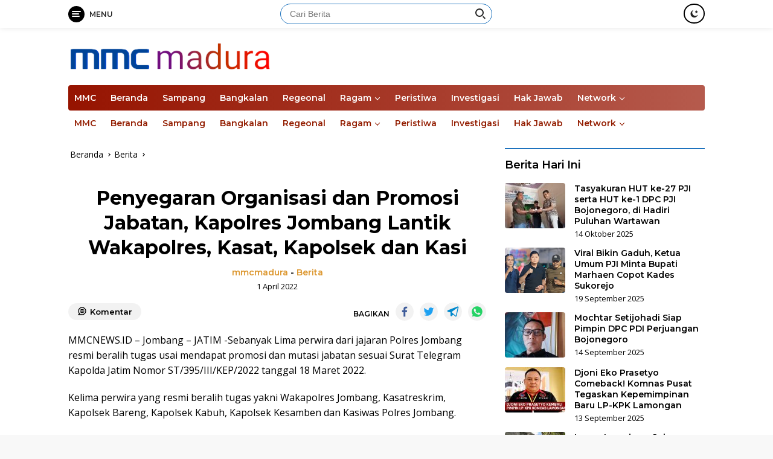

--- FILE ---
content_type: text/html; charset=UTF-8
request_url: https://mmc.co.id/madura/2022/04/01/penyegaran-organisasi-dan-promosi-jabatan-kapolres-jombang-lantik-wakapolres-kasat-kapolsek-dan-kasi/
body_size: 20091
content:
<!doctype html>
<html lang="id">
<head>
	<meta charset="UTF-8">
	<meta name="viewport" content="width=device-width, initial-scale=1">
	<link rel="profile" href="https://gmpg.org/xfn/11">

	<meta name='robots' content='index, follow, max-image-preview:large, max-snippet:-1, max-video-preview:-1' />

	<!-- This site is optimized with the Yoast SEO plugin v26.1.1 - https://yoast.com/wordpress/plugins/seo/ -->
	<title>Penyegaran Organisasi dan Promosi Jabatan, Kapolres Jombang Lantik Wakapolres, Kasat, Kapolsek dan Kasi - MMC MADURA</title>
	<link rel="canonical" href="https://mmc.co.id/madura/2022/04/01/penyegaran-organisasi-dan-promosi-jabatan-kapolres-jombang-lantik-wakapolres-kasat-kapolsek-dan-kasi/" />
	<meta property="og:locale" content="id_ID" />
	<meta property="og:type" content="article" />
	<meta property="og:title" content="Penyegaran Organisasi dan Promosi Jabatan, Kapolres Jombang Lantik Wakapolres, Kasat, Kapolsek dan Kasi - MMC MADURA" />
	<meta property="og:description" content="MMCNEWS.ID &#8211; Jombang &#8211; JATIM -Sebanyak Lima perwira dari jajaran Polres Jombang resmi beralih tugas..." />
	<meta property="og:url" content="https://mmc.co.id/madura/2022/04/01/penyegaran-organisasi-dan-promosi-jabatan-kapolres-jombang-lantik-wakapolres-kasat-kapolsek-dan-kasi/" />
	<meta property="og:site_name" content="MMC MADURA" />
	<meta property="article:published_time" content="2022-04-01T04:57:31+00:00" />
	<meta name="author" content="mmcmadura" />
	<meta name="twitter:card" content="summary_large_image" />
	<meta name="twitter:label1" content="Ditulis oleh" />
	<meta name="twitter:data1" content="mmcmadura" />
	<meta name="twitter:label2" content="Estimasi waktu membaca" />
	<meta name="twitter:data2" content="3 menit" />
	<script type="application/ld+json" class="yoast-schema-graph">{"@context":"https://schema.org","@graph":[{"@type":"Article","@id":"https://mmc.co.id/madura/2022/04/01/penyegaran-organisasi-dan-promosi-jabatan-kapolres-jombang-lantik-wakapolres-kasat-kapolsek-dan-kasi/#article","isPartOf":{"@id":"https://mmc.co.id/madura/2022/04/01/penyegaran-organisasi-dan-promosi-jabatan-kapolres-jombang-lantik-wakapolres-kasat-kapolsek-dan-kasi/"},"author":{"name":"mmcmadura","@id":"https://mmc.co.id/madura/#/schema/person/ad9705ffc3108c654d2a4ac940007b80"},"headline":"Penyegaran Organisasi dan Promosi Jabatan, Kapolres Jombang Lantik Wakapolres, Kasat, Kapolsek dan Kasi","datePublished":"2022-04-01T04:57:31+00:00","mainEntityOfPage":{"@id":"https://mmc.co.id/madura/2022/04/01/penyegaran-organisasi-dan-promosi-jabatan-kapolres-jombang-lantik-wakapolres-kasat-kapolsek-dan-kasi/"},"wordCount":414,"commentCount":0,"publisher":{"@id":"https://mmc.co.id/madura/#organization"},"articleSection":["Berita"],"inLanguage":"id","potentialAction":[{"@type":"CommentAction","name":"Comment","target":["https://mmc.co.id/madura/2022/04/01/penyegaran-organisasi-dan-promosi-jabatan-kapolres-jombang-lantik-wakapolres-kasat-kapolsek-dan-kasi/#respond"]}]},{"@type":"WebPage","@id":"https://mmc.co.id/madura/2022/04/01/penyegaran-organisasi-dan-promosi-jabatan-kapolres-jombang-lantik-wakapolres-kasat-kapolsek-dan-kasi/","url":"https://mmc.co.id/madura/2022/04/01/penyegaran-organisasi-dan-promosi-jabatan-kapolres-jombang-lantik-wakapolres-kasat-kapolsek-dan-kasi/","name":"Penyegaran Organisasi dan Promosi Jabatan, Kapolres Jombang Lantik Wakapolres, Kasat, Kapolsek dan Kasi - MMC MADURA","isPartOf":{"@id":"https://mmc.co.id/madura/#website"},"datePublished":"2022-04-01T04:57:31+00:00","breadcrumb":{"@id":"https://mmc.co.id/madura/2022/04/01/penyegaran-organisasi-dan-promosi-jabatan-kapolres-jombang-lantik-wakapolres-kasat-kapolsek-dan-kasi/#breadcrumb"},"inLanguage":"id","potentialAction":[{"@type":"ReadAction","target":["https://mmc.co.id/madura/2022/04/01/penyegaran-organisasi-dan-promosi-jabatan-kapolres-jombang-lantik-wakapolres-kasat-kapolsek-dan-kasi/"]}]},{"@type":"BreadcrumbList","@id":"https://mmc.co.id/madura/2022/04/01/penyegaran-organisasi-dan-promosi-jabatan-kapolres-jombang-lantik-wakapolres-kasat-kapolsek-dan-kasi/#breadcrumb","itemListElement":[{"@type":"ListItem","position":1,"name":"Beranda","item":"https://mmc.co.id/madura/"},{"@type":"ListItem","position":2,"name":"Penyegaran Organisasi dan Promosi Jabatan, Kapolres Jombang Lantik Wakapolres, Kasat, Kapolsek dan Kasi"}]},{"@type":"WebSite","@id":"https://mmc.co.id/madura/#website","url":"https://mmc.co.id/madura/","name":"MMC MADURA","description":"MMC Bangkalan, MMC Sampang, MMC Pamekasan, MMC Sumenep","publisher":{"@id":"https://mmc.co.id/madura/#organization"},"potentialAction":[{"@type":"SearchAction","target":{"@type":"EntryPoint","urlTemplate":"https://mmc.co.id/madura/?s={search_term_string}"},"query-input":{"@type":"PropertyValueSpecification","valueRequired":true,"valueName":"search_term_string"}}],"inLanguage":"id"},{"@type":"Organization","@id":"https://mmc.co.id/madura/#organization","name":"MMC MADURA","url":"https://mmc.co.id/madura/","logo":{"@type":"ImageObject","inLanguage":"id","@id":"https://mmc.co.id/madura/#/schema/logo/image/","url":"https://mmc.co.id/madura/wp-content/uploads/sites/6/2023/12/cropped-cropped-cropped-ei_1702696870200-removebg-preview-e1702713989196.png","contentUrl":"https://mmc.co.id/madura/wp-content/uploads/sites/6/2023/12/cropped-cropped-cropped-ei_1702696870200-removebg-preview-e1702713989196.png","width":461,"height":55,"caption":"MMC MADURA"},"image":{"@id":"https://mmc.co.id/madura/#/schema/logo/image/"}},{"@type":"Person","@id":"https://mmc.co.id/madura/#/schema/person/ad9705ffc3108c654d2a4ac940007b80","name":"mmcmadura","image":{"@type":"ImageObject","inLanguage":"id","@id":"https://mmc.co.id/madura/#/schema/person/image/","url":"https://secure.gravatar.com/avatar/fffed00dba78b3214ad2a16deb2113478bc7423938b377ed572200092ff09bae?s=96&d=mm&r=g","contentUrl":"https://secure.gravatar.com/avatar/fffed00dba78b3214ad2a16deb2113478bc7423938b377ed572200092ff09bae?s=96&d=mm&r=g","caption":"mmcmadura"},"url":"https://mmc.co.id/madura/author/mmcmadura/"}]}</script>
	<!-- / Yoast SEO plugin. -->


<link rel='dns-prefetch' href='//www.googletagmanager.com' />
<link rel='dns-prefetch' href='//fonts.googleapis.com' />
<link rel="alternate" type="application/rss+xml" title="MMC MADURA &raquo; Feed" href="https://mmc.co.id/madura/feed/" />
<link rel="alternate" type="application/rss+xml" title="MMC MADURA &raquo; Umpan Komentar" href="https://mmc.co.id/madura/comments/feed/" />
<link rel="alternate" type="application/rss+xml" title="MMC MADURA &raquo; Penyegaran Organisasi dan Promosi Jabatan, Kapolres Jombang Lantik Wakapolres, Kasat, Kapolsek dan Kasi Umpan Komentar" href="https://mmc.co.id/madura/2022/04/01/penyegaran-organisasi-dan-promosi-jabatan-kapolres-jombang-lantik-wakapolres-kasat-kapolsek-dan-kasi/feed/" />
<link rel="alternate" title="oEmbed (JSON)" type="application/json+oembed" href="https://mmc.co.id/madura/wp-json/oembed/1.0/embed?url=https%3A%2F%2Fmmc.co.id%2Fmadura%2F2022%2F04%2F01%2Fpenyegaran-organisasi-dan-promosi-jabatan-kapolres-jombang-lantik-wakapolres-kasat-kapolsek-dan-kasi%2F" />
<link rel="alternate" title="oEmbed (XML)" type="text/xml+oembed" href="https://mmc.co.id/madura/wp-json/oembed/1.0/embed?url=https%3A%2F%2Fmmc.co.id%2Fmadura%2F2022%2F04%2F01%2Fpenyegaran-organisasi-dan-promosi-jabatan-kapolres-jombang-lantik-wakapolres-kasat-kapolsek-dan-kasi%2F&#038;format=xml" />
<!-- mmc.co.id is managing ads with Advanced Ads 2.0.12 – https://wpadvancedads.com/ --><script id="advads-ready">
			window.advanced_ads_ready=function(e,a){a=a||"complete";var d=function(e){return"interactive"===a?"loading"!==e:"complete"===e};d(document.readyState)?e():document.addEventListener("readystatechange",(function(a){d(a.target.readyState)&&e()}),{once:"interactive"===a})},window.advanced_ads_ready_queue=window.advanced_ads_ready_queue||[];		</script>
		<style id='wp-img-auto-sizes-contain-inline-css'>
img:is([sizes=auto i],[sizes^="auto," i]){contain-intrinsic-size:3000px 1500px}
/*# sourceURL=wp-img-auto-sizes-contain-inline-css */
</style>

<style id='wp-emoji-styles-inline-css'>

	img.wp-smiley, img.emoji {
		display: inline !important;
		border: none !important;
		box-shadow: none !important;
		height: 1em !important;
		width: 1em !important;
		margin: 0 0.07em !important;
		vertical-align: -0.1em !important;
		background: none !important;
		padding: 0 !important;
	}
/*# sourceURL=wp-emoji-styles-inline-css */
</style>
<link rel='stylesheet' id='wp-block-library-css' href='https://mmc.co.id/madura/wp-includes/css/dist/block-library/style.min.css?ver=6.9' media='all' />
<style id='global-styles-inline-css'>
:root{--wp--preset--aspect-ratio--square: 1;--wp--preset--aspect-ratio--4-3: 4/3;--wp--preset--aspect-ratio--3-4: 3/4;--wp--preset--aspect-ratio--3-2: 3/2;--wp--preset--aspect-ratio--2-3: 2/3;--wp--preset--aspect-ratio--16-9: 16/9;--wp--preset--aspect-ratio--9-16: 9/16;--wp--preset--color--black: #000000;--wp--preset--color--cyan-bluish-gray: #abb8c3;--wp--preset--color--white: #ffffff;--wp--preset--color--pale-pink: #f78da7;--wp--preset--color--vivid-red: #cf2e2e;--wp--preset--color--luminous-vivid-orange: #ff6900;--wp--preset--color--luminous-vivid-amber: #fcb900;--wp--preset--color--light-green-cyan: #7bdcb5;--wp--preset--color--vivid-green-cyan: #00d084;--wp--preset--color--pale-cyan-blue: #8ed1fc;--wp--preset--color--vivid-cyan-blue: #0693e3;--wp--preset--color--vivid-purple: #9b51e0;--wp--preset--gradient--vivid-cyan-blue-to-vivid-purple: linear-gradient(135deg,rgb(6,147,227) 0%,rgb(155,81,224) 100%);--wp--preset--gradient--light-green-cyan-to-vivid-green-cyan: linear-gradient(135deg,rgb(122,220,180) 0%,rgb(0,208,130) 100%);--wp--preset--gradient--luminous-vivid-amber-to-luminous-vivid-orange: linear-gradient(135deg,rgb(252,185,0) 0%,rgb(255,105,0) 100%);--wp--preset--gradient--luminous-vivid-orange-to-vivid-red: linear-gradient(135deg,rgb(255,105,0) 0%,rgb(207,46,46) 100%);--wp--preset--gradient--very-light-gray-to-cyan-bluish-gray: linear-gradient(135deg,rgb(238,238,238) 0%,rgb(169,184,195) 100%);--wp--preset--gradient--cool-to-warm-spectrum: linear-gradient(135deg,rgb(74,234,220) 0%,rgb(151,120,209) 20%,rgb(207,42,186) 40%,rgb(238,44,130) 60%,rgb(251,105,98) 80%,rgb(254,248,76) 100%);--wp--preset--gradient--blush-light-purple: linear-gradient(135deg,rgb(255,206,236) 0%,rgb(152,150,240) 100%);--wp--preset--gradient--blush-bordeaux: linear-gradient(135deg,rgb(254,205,165) 0%,rgb(254,45,45) 50%,rgb(107,0,62) 100%);--wp--preset--gradient--luminous-dusk: linear-gradient(135deg,rgb(255,203,112) 0%,rgb(199,81,192) 50%,rgb(65,88,208) 100%);--wp--preset--gradient--pale-ocean: linear-gradient(135deg,rgb(255,245,203) 0%,rgb(182,227,212) 50%,rgb(51,167,181) 100%);--wp--preset--gradient--electric-grass: linear-gradient(135deg,rgb(202,248,128) 0%,rgb(113,206,126) 100%);--wp--preset--gradient--midnight: linear-gradient(135deg,rgb(2,3,129) 0%,rgb(40,116,252) 100%);--wp--preset--font-size--small: 13px;--wp--preset--font-size--medium: 20px;--wp--preset--font-size--large: 36px;--wp--preset--font-size--x-large: 42px;--wp--preset--spacing--20: 0.44rem;--wp--preset--spacing--30: 0.67rem;--wp--preset--spacing--40: 1rem;--wp--preset--spacing--50: 1.5rem;--wp--preset--spacing--60: 2.25rem;--wp--preset--spacing--70: 3.38rem;--wp--preset--spacing--80: 5.06rem;--wp--preset--shadow--natural: 6px 6px 9px rgba(0, 0, 0, 0.2);--wp--preset--shadow--deep: 12px 12px 50px rgba(0, 0, 0, 0.4);--wp--preset--shadow--sharp: 6px 6px 0px rgba(0, 0, 0, 0.2);--wp--preset--shadow--outlined: 6px 6px 0px -3px rgb(255, 255, 255), 6px 6px rgb(0, 0, 0);--wp--preset--shadow--crisp: 6px 6px 0px rgb(0, 0, 0);}:where(.is-layout-flex){gap: 0.5em;}:where(.is-layout-grid){gap: 0.5em;}body .is-layout-flex{display: flex;}.is-layout-flex{flex-wrap: wrap;align-items: center;}.is-layout-flex > :is(*, div){margin: 0;}body .is-layout-grid{display: grid;}.is-layout-grid > :is(*, div){margin: 0;}:where(.wp-block-columns.is-layout-flex){gap: 2em;}:where(.wp-block-columns.is-layout-grid){gap: 2em;}:where(.wp-block-post-template.is-layout-flex){gap: 1.25em;}:where(.wp-block-post-template.is-layout-grid){gap: 1.25em;}.has-black-color{color: var(--wp--preset--color--black) !important;}.has-cyan-bluish-gray-color{color: var(--wp--preset--color--cyan-bluish-gray) !important;}.has-white-color{color: var(--wp--preset--color--white) !important;}.has-pale-pink-color{color: var(--wp--preset--color--pale-pink) !important;}.has-vivid-red-color{color: var(--wp--preset--color--vivid-red) !important;}.has-luminous-vivid-orange-color{color: var(--wp--preset--color--luminous-vivid-orange) !important;}.has-luminous-vivid-amber-color{color: var(--wp--preset--color--luminous-vivid-amber) !important;}.has-light-green-cyan-color{color: var(--wp--preset--color--light-green-cyan) !important;}.has-vivid-green-cyan-color{color: var(--wp--preset--color--vivid-green-cyan) !important;}.has-pale-cyan-blue-color{color: var(--wp--preset--color--pale-cyan-blue) !important;}.has-vivid-cyan-blue-color{color: var(--wp--preset--color--vivid-cyan-blue) !important;}.has-vivid-purple-color{color: var(--wp--preset--color--vivid-purple) !important;}.has-black-background-color{background-color: var(--wp--preset--color--black) !important;}.has-cyan-bluish-gray-background-color{background-color: var(--wp--preset--color--cyan-bluish-gray) !important;}.has-white-background-color{background-color: var(--wp--preset--color--white) !important;}.has-pale-pink-background-color{background-color: var(--wp--preset--color--pale-pink) !important;}.has-vivid-red-background-color{background-color: var(--wp--preset--color--vivid-red) !important;}.has-luminous-vivid-orange-background-color{background-color: var(--wp--preset--color--luminous-vivid-orange) !important;}.has-luminous-vivid-amber-background-color{background-color: var(--wp--preset--color--luminous-vivid-amber) !important;}.has-light-green-cyan-background-color{background-color: var(--wp--preset--color--light-green-cyan) !important;}.has-vivid-green-cyan-background-color{background-color: var(--wp--preset--color--vivid-green-cyan) !important;}.has-pale-cyan-blue-background-color{background-color: var(--wp--preset--color--pale-cyan-blue) !important;}.has-vivid-cyan-blue-background-color{background-color: var(--wp--preset--color--vivid-cyan-blue) !important;}.has-vivid-purple-background-color{background-color: var(--wp--preset--color--vivid-purple) !important;}.has-black-border-color{border-color: var(--wp--preset--color--black) !important;}.has-cyan-bluish-gray-border-color{border-color: var(--wp--preset--color--cyan-bluish-gray) !important;}.has-white-border-color{border-color: var(--wp--preset--color--white) !important;}.has-pale-pink-border-color{border-color: var(--wp--preset--color--pale-pink) !important;}.has-vivid-red-border-color{border-color: var(--wp--preset--color--vivid-red) !important;}.has-luminous-vivid-orange-border-color{border-color: var(--wp--preset--color--luminous-vivid-orange) !important;}.has-luminous-vivid-amber-border-color{border-color: var(--wp--preset--color--luminous-vivid-amber) !important;}.has-light-green-cyan-border-color{border-color: var(--wp--preset--color--light-green-cyan) !important;}.has-vivid-green-cyan-border-color{border-color: var(--wp--preset--color--vivid-green-cyan) !important;}.has-pale-cyan-blue-border-color{border-color: var(--wp--preset--color--pale-cyan-blue) !important;}.has-vivid-cyan-blue-border-color{border-color: var(--wp--preset--color--vivid-cyan-blue) !important;}.has-vivid-purple-border-color{border-color: var(--wp--preset--color--vivid-purple) !important;}.has-vivid-cyan-blue-to-vivid-purple-gradient-background{background: var(--wp--preset--gradient--vivid-cyan-blue-to-vivid-purple) !important;}.has-light-green-cyan-to-vivid-green-cyan-gradient-background{background: var(--wp--preset--gradient--light-green-cyan-to-vivid-green-cyan) !important;}.has-luminous-vivid-amber-to-luminous-vivid-orange-gradient-background{background: var(--wp--preset--gradient--luminous-vivid-amber-to-luminous-vivid-orange) !important;}.has-luminous-vivid-orange-to-vivid-red-gradient-background{background: var(--wp--preset--gradient--luminous-vivid-orange-to-vivid-red) !important;}.has-very-light-gray-to-cyan-bluish-gray-gradient-background{background: var(--wp--preset--gradient--very-light-gray-to-cyan-bluish-gray) !important;}.has-cool-to-warm-spectrum-gradient-background{background: var(--wp--preset--gradient--cool-to-warm-spectrum) !important;}.has-blush-light-purple-gradient-background{background: var(--wp--preset--gradient--blush-light-purple) !important;}.has-blush-bordeaux-gradient-background{background: var(--wp--preset--gradient--blush-bordeaux) !important;}.has-luminous-dusk-gradient-background{background: var(--wp--preset--gradient--luminous-dusk) !important;}.has-pale-ocean-gradient-background{background: var(--wp--preset--gradient--pale-ocean) !important;}.has-electric-grass-gradient-background{background: var(--wp--preset--gradient--electric-grass) !important;}.has-midnight-gradient-background{background: var(--wp--preset--gradient--midnight) !important;}.has-small-font-size{font-size: var(--wp--preset--font-size--small) !important;}.has-medium-font-size{font-size: var(--wp--preset--font-size--medium) !important;}.has-large-font-size{font-size: var(--wp--preset--font-size--large) !important;}.has-x-large-font-size{font-size: var(--wp--preset--font-size--x-large) !important;}
/*# sourceURL=global-styles-inline-css */
</style>

<style id='classic-theme-styles-inline-css'>
/*! This file is auto-generated */
.wp-block-button__link{color:#fff;background-color:#32373c;border-radius:9999px;box-shadow:none;text-decoration:none;padding:calc(.667em + 2px) calc(1.333em + 2px);font-size:1.125em}.wp-block-file__button{background:#32373c;color:#fff;text-decoration:none}
/*# sourceURL=/wp-includes/css/classic-themes.min.css */
</style>
<link rel='stylesheet' id='dashicons-css' href='https://mmc.co.id/madura/wp-includes/css/dashicons.min.css?ver=6.9' media='all' />
<link rel='stylesheet' id='post-views-counter-frontend-css' href='https://mmc.co.id/madura/wp-content/plugins/post-views-counter/css/frontend.min.css?ver=1.5.2' media='all' />
<link rel='stylesheet' id='wpberita-fonts-css' href='https://fonts.googleapis.com/css?family=Montserrat%3A600%2C600italic%2C700%7COpen+Sans%3A400%2Citalic%2C600&#038;subset=latin&#038;display=swap&#038;ver=1.0.5' media='all' />
<link rel='stylesheet' id='wpberita-style-css' href='https://mmc.co.id/madura/wp-content/themes/wpberita/style.css?ver=1.0.5' media='all' />
<style id='wpberita-style-inline-css'>
h1,h2,h3,h4,h5,h6,.site-title,.gmr-mainmenu ul > li > a,.sidr ul li a,.heading-text,.gmr-mobilemenu ul li a,#navigationamp ul li a{font-family:Montserrat;font-weight:600;}h1 strong,h2 strong,h3 strong,h4 strong,h5 strong,h6 strong{font-weight:700;}body{font-family:Open Sans;--font-reguler:400;--font-bold:600;--background-color:#f8f8f8;--secondscheme-color:#dd9933;--main-color:#000000;--link-color-body:#000000;--hoverlink-color-body:#004284;--border-color:#1e73be;--button-bgcolor:#1e73be;--button-color:#ffffff;--header-bgcolor:#ffffff;--topnav-color:#222222;--bigheadline-color:#fcc43f;--mainmenu-color:#ffffff;--mainmenu-hovercolor:#fcc43f;--secondmenu-bgcolor:#ffffff;--secondmenu-color:#931d00;--secondmenu-hovercolor:#21409a;--content-bgcolor:#ffffff;--content-greycolor:#000000;--footer-bgcolor:#f0f0f0;--footer-color:#666666;--footer-linkcolor:#666666;--footer-hover-linkcolor:#666666;}.entry-content-single{font-size:16px;}body,body.dark-theme{--scheme-color:#000000;--mainmenu-bgcolor:#961400;}
/*# sourceURL=wpberita-style-inline-css */
</style>

<!-- Potongan tag Google (gtag.js) ditambahkan oleh Site Kit -->
<!-- Snippet Google Analytics telah ditambahkan oleh Site Kit -->
<script src="https://www.googletagmanager.com/gtag/js?id=GT-NCNZGJP" id="google_gtagjs-js" async></script>
<script id="google_gtagjs-js-after">
window.dataLayer = window.dataLayer || [];function gtag(){dataLayer.push(arguments);}
gtag("set","linker",{"domains":["mmc.co.id"]});
gtag("js", new Date());
gtag("set", "developer_id.dZTNiMT", true);
gtag("config", "GT-NCNZGJP");
//# sourceURL=google_gtagjs-js-after
</script>
<link rel="https://api.w.org/" href="https://mmc.co.id/madura/wp-json/" /><link rel="alternate" title="JSON" type="application/json" href="https://mmc.co.id/madura/wp-json/wp/v2/posts/8114" /><link rel="EditURI" type="application/rsd+xml" title="RSD" href="https://mmc.co.id/madura/xmlrpc.php?rsd" />
<meta name="generator" content="WordPress 6.9" />
<link rel='shortlink' href='https://mmc.co.id/madura/?p=8114' />
<meta name="generator" content="Site Kit by Google 1.170.0" /><link rel="pingback" href="https://mmc.co.id/madura/xmlrpc.php"><script async src="https://pagead2.googlesyndication.com/pagead/js/adsbygoogle.js?client=ca-pub-8451782619107670"
     crossorigin="anonymous"></script><meta name="google-site-verification" content="s9Lt6UXVs8ngkLZgdeJMU30-I79g7534Fzj_jtBS2TA">
<!-- Meta tag Google AdSense ditambahkan oleh Site Kit -->
<meta name="google-adsense-platform-account" content="ca-host-pub-2644536267352236">
<meta name="google-adsense-platform-domain" content="sitekit.withgoogle.com">
<!-- Akhir tag meta Google AdSense yang ditambahkan oleh Site Kit -->
<style>ins.adsbygoogle { background-color: transparent; padding: 0; }</style><script  async src="https://pagead2.googlesyndication.com/pagead/js/adsbygoogle.js?client=ca-pub-8451782619107670" crossorigin="anonymous"></script><link rel="icon" href="https://mmc.co.id/madura/wp-content/uploads/sites/6/2023/12/ei_1703213955217-removebg-preview_copy_1024x1024-e1703244638343-100x75.png" sizes="32x32" />
<link rel="icon" href="https://mmc.co.id/madura/wp-content/uploads/sites/6/2023/12/ei_1703213955217-removebg-preview_copy_1024x1024-e1703244638343.png" sizes="192x192" />
<link rel="apple-touch-icon" href="https://mmc.co.id/madura/wp-content/uploads/sites/6/2023/12/ei_1703213955217-removebg-preview_copy_1024x1024-e1703244638343.png" />
<meta name="msapplication-TileImage" content="https://mmc.co.id/madura/wp-content/uploads/sites/6/2023/12/ei_1703213955217-removebg-preview_copy_1024x1024-e1703244638343.png" />
</head>

<body class="wp-singular post-template-default single single-post postid-8114 single-format-standard wp-custom-logo wp-embed-responsive wp-theme-wpberita idtheme kentooz aa-prefix-advads-">
	<a class="skip-link screen-reader-text" href="#primary">Langsung ke konten</a>
	<div id="topnavwrap" class="gmr-topnavwrap clearfix">
		<div class="container">
			<div class="list-table">
				<div class="table-row">
					<div class="table-cell gmr-table-date">
						<a id="gmr-responsive-menu" title="Menu" href="#menus" rel="nofollow"><div class="ktz-i-wrap"><span class="ktz-i"></span><span class="ktz-i"></span><span class="ktz-i"></span></div><div id="textmenu-id" class="gmr-textmenu heading-text">Menu</div></a><div class="gmr-logo-mobile"><a class="custom-logo-link" href="https://mmc.co.id/madura" title="MMC MADURA" rel="home"><img class="custom-logo" src="https://mmc.co.id/madura/wp-content/uploads/sites/6/2023/12/cropped-cropped-cropped-ei_1702696870200-removebg-preview-e1702713989196.png" width="461" height="55" alt="MMC MADURA" loading="lazy" /></a></div>					</div>

											<div class="table-cell gmr-table-search">
							<form method="get" class="gmr-searchform searchform" action="https://mmc.co.id/madura/">
								<input type="text" name="s" id="s" placeholder="Cari Berita" />
								<input type="hidden" name="post_type" value="post" />
								<button type="submit" class="gmr-search-submit gmr-search-icon"><div class="ktz-is-wrap"><span class="ktz-is"></span><span class="ktz-is"></span></div></button>
							</form>
						</div>
					
										<div class="table-cell gmr-menuright">
					<div class="pull-right"><a class="darkmode-button topnav-button" title="Mode Gelap" href="#" rel="nofollow"><svg xmlns="http://www.w3.org/2000/svg" xmlns:xlink="http://www.w3.org/1999/xlink" aria-hidden="true" focusable="false" width="0.95em" height="1em" style="vertical-align: -0.125em;-ms-transform: rotate(360deg); -webkit-transform: rotate(360deg); transform: rotate(360deg);" preserveAspectRatio="xMidYMid meet" viewBox="0 0 16 17"><g fill="#888888" fill-rule="evenodd"><path d="M10.705 13.274A6.888 6.888 0 0 1 6.334 1.065C2.748 1.892.072 5.099.072 8.936a8.084 8.084 0 0 0 8.084 8.085c3.838 0 7.043-2.676 7.871-6.263a6.868 6.868 0 0 1-5.322 2.516z"/><path d="M12.719 1.021l1.025 2.203l2.293.352l-1.658 1.715l.391 2.42l-2.051-1.143l-2.051 1.143l.391-2.42l-1.661-1.715l2.294-.352l1.027-2.203z"/></g></svg></a><div class="gmr-search-btn">
					<a id="search-menu-button" class="topnav-button gmr-search-icon" href="#" rel="nofollow"><div class="ktz-is-wrap"><span class="ktz-is"></span><span class="ktz-is"></span></div></a>
					<div id="search-dropdown-container" class="search-dropdown search">
					<form method="get" class="gmr-searchform searchform" action="https://mmc.co.id/madura/">
						<input type="text" name="s" id="s" placeholder="Cari Berita" />
						<button type="submit" class="gmr-search-submit gmr-search-icon"><div class="ktz-is-wrap"><span class="ktz-is"></span><span class="ktz-is"></span></div></button>
					</form>
					</div>
				</div></div>					</div>
				</div>
			</div>
					</div>
	</div>

	<div id="page" class="site">

									<header id="masthead" class="site-header">
								<div class="container">
					<div class="site-branding">
						<div class="gmr-logo"><a class="custom-logo-link" href="https://mmc.co.id/madura" title="MMC MADURA" rel="home"><img class="custom-logo" src="https://mmc.co.id/madura/wp-content/uploads/sites/6/2023/12/cropped-cropped-cropped-ei_1702696870200-removebg-preview-e1702713989196.png" width="461" height="55" alt="MMC MADURA" loading="lazy" /></a></div>					</div><!-- .site-branding -->
				</div>
			</header><!-- #masthead -->
							<div id="main-nav-wrap" class="gmr-mainmenu-wrap">
				<div class="container">
					<nav id="main-nav" class="main-navigation gmr-mainmenu">
						<ul id="primary-menu" class="menu"><li id="menu-item-22236" class="menu-item menu-item-type-custom menu-item-object-custom menu-item-22236"><a href="https://mmc.co.id/">MMC</a></li>
<li id="menu-item-22237" class="menu-item menu-item-type-custom menu-item-object-custom menu-item-home menu-item-22237"><a href="https://mmc.co.id/madura">Beranda</a></li>
<li id="menu-item-22243" class="menu-item menu-item-type-taxonomy menu-item-object-category menu-item-22243"><a href="https://mmc.co.id/madura/category/sampang/">Sampang</a></li>
<li id="menu-item-22242" class="menu-item menu-item-type-taxonomy menu-item-object-category menu-item-22242"><a href="https://mmc.co.id/madura/category/bangkalan/">Bangkalan</a></li>
<li id="menu-item-22238" class="menu-item menu-item-type-taxonomy menu-item-object-category menu-item-22238"><a href="https://mmc.co.id/madura/category/regeonal/">Regeonal</a></li>
<li id="menu-item-22239" class="menu-item menu-item-type-taxonomy menu-item-object-category menu-item-has-children menu-item-22239"><a href="https://mmc.co.id/madura/category/ragam/">Ragam</a>
<ul class="sub-menu">
	<li id="menu-item-22245" class="menu-item menu-item-type-taxonomy menu-item-object-category current-post-ancestor current-menu-parent current-post-parent menu-item-22245"><a href="https://mmc.co.id/madura/category/uncategorized/">Berita</a></li>
</ul>
</li>
<li id="menu-item-22240" class="menu-item menu-item-type-taxonomy menu-item-object-category menu-item-22240"><a href="https://mmc.co.id/madura/category/peristiwa/">Peristiwa</a></li>
<li id="menu-item-22241" class="menu-item menu-item-type-taxonomy menu-item-object-category menu-item-22241"><a href="https://mmc.co.id/madura/category/investigasi/">Investigasi</a></li>
<li id="menu-item-22244" class="menu-item menu-item-type-taxonomy menu-item-object-category menu-item-22244"><a href="https://mmc.co.id/madura/category/hak-jawab/">Hak Jawab</a></li>
<li id="menu-item-22247" class="menu-item menu-item-type-custom menu-item-object-custom menu-item-has-children menu-item-22247"><a href="https://mmc.co.id/">Network</a>
<ul class="sub-menu">
	<li id="menu-item-22252" class="menu-item menu-item-type-custom menu-item-object-custom menu-item-22252"><a href="https://mmcnews.id/">News</a></li>
	<li id="menu-item-22248" class="menu-item menu-item-type-custom menu-item-object-custom menu-item-home menu-item-22248"><a href="https://mmc.co.id/madura/">Madura</a></li>
	<li id="menu-item-22249" class="menu-item menu-item-type-custom menu-item-object-custom menu-item-22249"><a href="https://mmc.co.id/jatim/">Jatim</a></li>
	<li id="menu-item-22250" class="menu-item menu-item-type-custom menu-item-object-custom menu-item-22250"><a href="https://mmc.co.id/jabar/">Jabar</a></li>
	<li id="menu-item-22251" class="menu-item menu-item-type-custom menu-item-object-custom menu-item-22251"><a href="https://mmc.co.id/Sriwijaya/">Sriwijaya</a></li>
</ul>
</li>
</ul><ul id="secondary-menu" class="menu"><li class="menu-item menu-item-type-custom menu-item-object-custom menu-item-22236"><a href="https://mmc.co.id/">MMC</a></li>
<li class="menu-item menu-item-type-custom menu-item-object-custom menu-item-home menu-item-22237"><a href="https://mmc.co.id/madura">Beranda</a></li>
<li class="menu-item menu-item-type-taxonomy menu-item-object-category menu-item-22243"><a href="https://mmc.co.id/madura/category/sampang/">Sampang</a></li>
<li class="menu-item menu-item-type-taxonomy menu-item-object-category menu-item-22242"><a href="https://mmc.co.id/madura/category/bangkalan/">Bangkalan</a></li>
<li class="menu-item menu-item-type-taxonomy menu-item-object-category menu-item-22238"><a href="https://mmc.co.id/madura/category/regeonal/">Regeonal</a></li>
<li class="menu-item menu-item-type-taxonomy menu-item-object-category menu-item-has-children menu-item-22239"><a href="https://mmc.co.id/madura/category/ragam/">Ragam</a>
<ul class="sub-menu">
	<li class="menu-item menu-item-type-taxonomy menu-item-object-category current-post-ancestor current-menu-parent current-post-parent menu-item-22245"><a href="https://mmc.co.id/madura/category/uncategorized/">Berita</a></li>
</ul>
</li>
<li class="menu-item menu-item-type-taxonomy menu-item-object-category menu-item-22240"><a href="https://mmc.co.id/madura/category/peristiwa/">Peristiwa</a></li>
<li class="menu-item menu-item-type-taxonomy menu-item-object-category menu-item-22241"><a href="https://mmc.co.id/madura/category/investigasi/">Investigasi</a></li>
<li class="menu-item menu-item-type-taxonomy menu-item-object-category menu-item-22244"><a href="https://mmc.co.id/madura/category/hak-jawab/">Hak Jawab</a></li>
<li class="menu-item menu-item-type-custom menu-item-object-custom menu-item-has-children menu-item-22247"><a href="https://mmc.co.id/">Network</a>
<ul class="sub-menu">
	<li class="menu-item menu-item-type-custom menu-item-object-custom menu-item-22252"><a href="https://mmcnews.id/">News</a></li>
	<li class="menu-item menu-item-type-custom menu-item-object-custom menu-item-home menu-item-22248"><a href="https://mmc.co.id/madura/">Madura</a></li>
	<li class="menu-item menu-item-type-custom menu-item-object-custom menu-item-22249"><a href="https://mmc.co.id/jatim/">Jatim</a></li>
	<li class="menu-item menu-item-type-custom menu-item-object-custom menu-item-22250"><a href="https://mmc.co.id/jabar/">Jabar</a></li>
	<li class="menu-item menu-item-type-custom menu-item-object-custom menu-item-22251"><a href="https://mmc.co.id/Sriwijaya/">Sriwijaya</a></li>
</ul>
</li>
</ul>					</nav><!-- #main-nav -->
				</div>
			</div>
			
		
		<div id="content" class="gmr-content">

			<div class="container">
				<div class="row">
<main id="primary" class="site-main col-md-8">
	
<article id="post-8114" class="content-single post-8114 post type-post status-publish format-standard hentry category-uncategorized">
				<div class="breadcrumbs" itemscope itemtype="https://schema.org/BreadcrumbList">
																						<span class="first-cl" itemprop="itemListElement" itemscope itemtype="https://schema.org/ListItem">
								<a itemscope itemtype="https://schema.org/WebPage" itemprop="item" itemid="https://mmc.co.id/madura/" href="https://mmc.co.id/madura/"><span itemprop="name">Beranda</span></a>
								<span itemprop="position" content="1"></span>
							</span>
												<span class="separator"></span>
																											<span class="0-cl" itemprop="itemListElement" itemscope itemtype="http://schema.org/ListItem">
								<a itemscope itemtype="https://schema.org/WebPage" itemprop="item" itemid="https://mmc.co.id/madura/category/uncategorized/" href="https://mmc.co.id/madura/category/uncategorized/"><span itemprop="name">Berita</span></a>
								<span itemprop="position" content="2"></span>
							</span>
												<span class="separator"></span>
																				<span class="last-cl" itemscope itemtype="https://schema.org/ListItem">
						<span itemprop="name">Penyegaran Organisasi dan Promosi Jabatan, Kapolres Jombang Lantik Wakapolres, Kasat, Kapolsek dan Kasi</span>
						<span itemprop="position" content="3"></span>
						</span>
												</div>
				<header class="entry-header entry-header-single">
		<h1 class="entry-title"><strong>Penyegaran Organisasi dan Promosi Jabatan, Kapolres Jombang Lantik Wakapolres, Kasat, Kapolsek dan Kasi</strong></h1><div class="gmr-meta-topic heading-text"><span class="author vcard"><a class="url fn n" href="https://mmc.co.id/madura/author/mmcmadura/" title="mmcmadura">mmcmadura</a></span> - <span class="cat-links-content"><a href="https://mmc.co.id/madura/category/uncategorized/" rel="category tag">Berita</a></span></div><div class="meta-content gmr-content-metasingle"><span class="posted-on"><time class="entry-date published updated" datetime="2022-04-01T04:57:31+00:00">1 April 2022</time></span></div>	</header><!-- .entry-header -->
	<div class="list-table clearfix"><div class="table-row"><div class="table-cell"><span class="comments-link heading-text"><a href="https://mmc.co.id/madura/2022/04/01/penyegaran-organisasi-dan-promosi-jabatan-kapolres-jombang-lantik-wakapolres-kasat-kapolsek-dan-kasi/#respond"><svg xmlns="http://www.w3.org/2000/svg" xmlns:xlink="http://www.w3.org/1999/xlink" aria-hidden="true" focusable="false" width="24" height="24" style="vertical-align: -0.125em;-ms-transform: rotate(360deg); -webkit-transform: rotate(360deg); transform: rotate(360deg);" preserveAspectRatio="xMidYMid meet" viewBox="0 0 24 24"><path d="M12 2A10 10 0 0 0 2 12a9.89 9.89 0 0 0 2.26 6.33l-2 2a1 1 0 0 0-.21 1.09A1 1 0 0 0 3 22h9a10 10 0 0 0 0-20zm0 18H5.41l.93-.93a1 1 0 0 0 0-1.41A8 8 0 1 1 12 20zm5-9H7a1 1 0 0 0 0 2h10a1 1 0 0 0 0-2zm-2 4H9a1 1 0 0 0 0 2h6a1 1 0 0 0 0-2zM9 9h6a1 1 0 0 0 0-2H9a1 1 0 0 0 0 2z" fill="#000000"/><rect x="0" y="0" width="24" height="24" fill="rgba(0, 0, 0, 0)" /></svg><span class="text-comment">Komentar</span></a></span></div><div class="table-cell gmr-content-share"><ul class="gmr-socialicon-share pull-right"><li class="text-social heading-text"><strong>Bagikan</strong></li><li class="facebook"><a href="https://www.facebook.com/sharer/sharer.php?u=https%3A%2F%2Fmmc.co.id%2Fmadura%2F2022%2F04%2F01%2Fpenyegaran-organisasi-dan-promosi-jabatan-kapolres-jombang-lantik-wakapolres-kasat-kapolsek-dan-kasi%2F" target="_blank" rel="nofollow" title="Facebook Share"><svg xmlns="http://www.w3.org/2000/svg" xmlns:xlink="http://www.w3.org/1999/xlink" aria-hidden="true" focusable="false" width="24" height="24" style="vertical-align: -0.125em;-ms-transform: rotate(360deg); -webkit-transform: rotate(360deg); transform: rotate(360deg);" preserveAspectRatio="xMidYMid meet" viewBox="0 0 24 24"><path d="M13.397 20.997v-8.196h2.765l.411-3.209h-3.176V7.548c0-.926.258-1.56 1.587-1.56h1.684V3.127A22.336 22.336 0 0 0 14.201 3c-2.444 0-4.122 1.492-4.122 4.231v2.355H7.332v3.209h2.753v8.202h3.312z" fill="#3C5A99"/><rect x="0" y="0" width="24" height="24" fill="rgba(0, 0, 0, 0)" /></svg></a></li><li class="twitter"><a href="https://twitter.com/share?url=https%3A%2F%2Fmmc.co.id%2Fmadura%2F2022%2F04%2F01%2Fpenyegaran-organisasi-dan-promosi-jabatan-kapolres-jombang-lantik-wakapolres-kasat-kapolsek-dan-kasi%2F&amp;text=Penyegaran%20Organisasi%20dan%20Promosi%20Jabatan%2C%20Kapolres%20Jombang%20Lantik%20Wakapolres%2C%20Kasat%2C%20Kapolsek%20dan%20Kasi" target="_blank" rel="nofollow" title="Tweet Ini"><svg xmlns="http://www.w3.org/2000/svg" xmlns:xlink="http://www.w3.org/1999/xlink" aria-hidden="true" focusable="false" width="24" height="24" style="vertical-align: -0.125em;-ms-transform: rotate(360deg); -webkit-transform: rotate(360deg); transform: rotate(360deg);" preserveAspectRatio="xMidYMid meet" viewBox="0 0 100 100"><path d="M88.5 26.12a31.562 31.562 0 0 1-9.073 2.486a15.841 15.841 0 0 0 6.945-8.738A31.583 31.583 0 0 1 76.341 23.7a15.783 15.783 0 0 0-11.531-4.988c-8.724 0-15.798 7.072-15.798 15.798c0 1.237.14 2.444.41 3.601c-13.13-.659-24.77-6.949-32.562-16.508a15.73 15.73 0 0 0-2.139 7.943a15.791 15.791 0 0 0 7.028 13.149a15.762 15.762 0 0 1-7.155-1.976c-.002.066-.002.131-.002.199c0 7.652 5.445 14.037 12.671 15.49a15.892 15.892 0 0 1-7.134.27c2.01 6.275 7.844 10.844 14.757 10.972a31.704 31.704 0 0 1-19.62 6.763c-1.275 0-2.532-.074-3.769-.221a44.715 44.715 0 0 0 24.216 7.096c29.058 0 44.948-24.071 44.948-44.945c0-.684-.016-1.367-.046-2.046A32.03 32.03 0 0 0 88.5 26.12z" fill="#1DA1F2"/><rect x="0" y="0" width="100" height="100" fill="rgba(0, 0, 0, 0)" /></svg></a></li><li class="telegram"><a href="https://t.me/share/url?url=https%3A%2F%2Fmmc.co.id%2Fmadura%2F2022%2F04%2F01%2Fpenyegaran-organisasi-dan-promosi-jabatan-kapolres-jombang-lantik-wakapolres-kasat-kapolsek-dan-kasi%2F&amp;text=Penyegaran%20Organisasi%20dan%20Promosi%20Jabatan%2C%20Kapolres%20Jombang%20Lantik%20Wakapolres%2C%20Kasat%2C%20Kapolsek%20dan%20Kasi" target="_blank" rel="nofollow" title="Telegram Share"><svg xmlns="http://www.w3.org/2000/svg" xmlns:xlink="http://www.w3.org/1999/xlink" aria-hidden="true" focusable="false" width="1em" height="1em" style="vertical-align: -0.125em;-ms-transform: rotate(360deg); -webkit-transform: rotate(360deg); transform: rotate(360deg);" preserveAspectRatio="xMidYMid meet" viewBox="0 0 256 256"><path d="M231.256 31.736a15.963 15.963 0 0 0-16.29-2.767L30.409 101.474a16 16 0 0 0 2.712 30.58L80 141.432v58.553a15.994 15.994 0 0 0 27.313 11.314l25.944-25.943l39.376 34.65a15.869 15.869 0 0 0 10.517 4.004a16.157 16.157 0 0 0 4.963-.787a15.865 15.865 0 0 0 10.685-11.654l37.614-164.132a15.96 15.96 0 0 0-5.156-15.7zm-48.054 176.258l-82.392-72.506l118.645-85.687z" fill="#0088cc"/><rect x="0" y="0" width="256" height="256" fill="rgba(0, 0, 0, 0)" /></svg></a></li><li class="whatsapp"><a href="https://api.whatsapp.com/send?text=https%3A%2F%2Fmmc.co.id%2Fmadura%2F2022%2F04%2F01%2Fpenyegaran-organisasi-dan-promosi-jabatan-kapolres-jombang-lantik-wakapolres-kasat-kapolsek-dan-kasi%2F" target="_blank" rel="nofollow" title="Kirim Ke WhatsApp"><svg xmlns="http://www.w3.org/2000/svg" xmlns:xlink="http://www.w3.org/1999/xlink" aria-hidden="true" focusable="false" width="24" height="24" style="vertical-align: -0.125em;-ms-transform: rotate(360deg); -webkit-transform: rotate(360deg); transform: rotate(360deg);" preserveAspectRatio="xMidYMid meet" viewBox="0 0 20 20"><path d="M16.8 5.7C14.4 2 9.5.9 5.7 3.2C2 5.5.8 10.5 3.2 14.2l.2.3l-.8 3l3-.8l.3.2c1.3.7 2.7 1.1 4.1 1.1c1.5 0 3-.4 4.3-1.2c3.7-2.4 4.8-7.3 2.5-11.1zm-2.1 7.7c-.4.6-.9 1-1.6 1.1c-.4 0-.9.2-2.9-.6c-1.7-.8-3.1-2.1-4.1-3.6c-.6-.7-.9-1.6-1-2.5c0-.8.3-1.5.8-2c.2-.2.4-.3.6-.3H7c.2 0 .4 0 .5.4c.2.5.7 1.7.7 1.8c.1.1.1.3 0 .4c.1.2 0 .4-.1.5c-.1.1-.2.3-.3.4c-.2.1-.3.3-.2.5c.4.6.9 1.2 1.4 1.7c.6.5 1.2.9 1.9 1.2c.2.1.4.1.5-.1s.6-.7.8-.9c.2-.2.3-.2.5-.1l1.6.8c.2.1.4.2.5.3c.1.3.1.7-.1 1z" fill="#25D366"/><rect x="0" y="0" width="20" height="20" fill="rgba(0, 0, 0, 0)" /></svg></a></li></ul></div></div></div>
	<div class="single-wrap">
		<div class="entry-content entry-content-single clearfix">
			<p>MMCNEWS.ID &#8211; Jombang &#8211; JATIM -Sebanyak Lima perwira dari jajaran Polres Jombang resmi beralih tugas usai mendapat promosi dan mutasi jabatan sesuai Surat Telegram Kapolda Jatim Nomor ST/395/III/KEP/2022 tanggal 18 Maret 2022.</p>
<p>Kelima perwira yang resmi beralih tugas yakni Wakapolres Jombang, Kasatreskrim, Kapolsek Bareng, Kapolsek Kabuh, Kapolsek Kesamben dan Kasiwas Polres Jombang.</p>
<p>Wakapolres Jombang Kompol Ari Trestiawan dimutasikan sebagai Analis kebijakan pertama bidang Kamsel Ditlantas Polda Jatim (dalam rangka pendidikan Sespimmen Polri Dikreg ke-62 tahun 2022) dan digantikan Kompol Erika Purwana yang sebelumnya menjabat sebagai Kaurbinpam Subbidpaminal Bidpropam Polda Jatim.</p>
<p>Kasat Reskrim AKP Teguh Setiawan dimutasikan sebagai Kanit II Uang Palsu Subdit II Ditreskrimsus Polda Jatim digantikan AKP Giadi Nugraha yang sebelumnya menjabat sebagai Kasat Reskrim Polres Tanjung Perak Surabaya.</p>
<p>Kemudian Kapolsek Bareng AKP Nanang Sujianto dimutasikan sebagai Kanit VI Nganjuk Sat PJR Ditlantas Polda Jatim dan digantikan AKP Trisulo Warjianto yang sebelumnya menjabat sebagai Kanit Lantas Polsek Mojoagung Polres Jombang.</p>
<p>Kapolsek Kabuh AKP Rudi Darmawan dimutasikan sebagai Kasat Resnarkoba Polres Madiun dan digantikan AKP Wardi yang sebelumnya menjabat sebagai Kasubbagbinops Bagops Polres Jombang.</p>
<p>Kapolsek Kesamben AKP Nunung Damayanti Artisa digantikan AKP Achmad yang sebelumnya menjabat sebagai Wakapolsek Ploso Polres Jombang dan Iptu Heru Widodo Kasubbagfaskom Baglog Polres Jombang diangkat dalam jabatan baru sebagai PS. Kasiwas Polres Jombang.</p>
<p>Upacara serah terima jabatan dipimpin langsung Kapolres Jombang AKBP Moh. Nurhidayat di Gedung Graha Bhakti Bhayangkara Polres Jombang, Jum’at (01/04/2022). Dihadiri para Kabag, Kasat, Kasi, Kapolsek Jajaran serta sejumlah personel Polres Jombang dan polsek jajaran.</p>
<p>Pelaksanaan serah terima jabatan Wakapolres, Kasat, Kapolsek dan Kasi dilaksanakan dengan tetap menerapkan protokol kesehatan (Prokes) guna menghindari penyebaran Covid-19.</p>
<p>Kapolres Jombang, AKBP Moh. Nurhidayat mengungkapkan mutasi ditubuh Polri adalah hal yang wajar selain penyegaran organisasi juga dalam rangka promosi jabatan yang lebih baik lagi.</p>
<p>&#8220;Kalau saat ini adalah rotasi seperti biasa. Rotasi yang ada di Jombang tidak ada evaluasi, semuanya promosi jabatan,&#8221; kata Kapolres setelah memimpin Serah terima jabatan (Sertijab).</p>
<p>Kapolres menyampaikan terima kasih kepada Pejabat yang pindah tugas, atas dedikasinya dalam menjaga kamtibmas dan menyukseskan penanganan COVID-19. Sementara bagi pejabat yang baru diharapkan untuk segera mengenali wilayahnya.</p>
<p>Kapolres Jombang menekankan kepada Pejabat baru, agar segera beradaptasi dengan lingkungan yang baru dan sebagai pimpinan Polri harus selalu mengarahkan anggotanya serta melakukan pengawasan pada saat anggota akan bertugas di lapangan.</p>
<p>&#8220;Bagi pejabat baru, agar melakukan kegiatan pengawasan yang diperintahkan pimpinan atas terkait dengan banyaknya pelanggaran yang dilakukan anggota pada saat melaksanakan kegiatan di lapangan,&#8221; pesan Kapolres.</p>
<p>Reporter: Jum</p>
<div class="post-views content-post post-8114 entry-meta load-static">
				<span class="post-views-icon dashicons dashicons-chart-bar"></span> <span class="post-views-label">Post Views:</span> <span class="post-views-count">257</span>
			</div>
			<footer class="entry-footer entry-footer-single">
								<div class="gmr-cf-metacontent heading-text meta-content"></div>			</footer><!-- .entry-footer -->
		</div><!-- .entry-content -->
			</div>
	<div class="list-table clearfix"><div class="table-row"><div class="table-cell"><span class="comments-link heading-text"><a href="https://mmc.co.id/madura/2022/04/01/penyegaran-organisasi-dan-promosi-jabatan-kapolres-jombang-lantik-wakapolres-kasat-kapolsek-dan-kasi/#respond"><svg xmlns="http://www.w3.org/2000/svg" xmlns:xlink="http://www.w3.org/1999/xlink" aria-hidden="true" focusable="false" width="24" height="24" style="vertical-align: -0.125em;-ms-transform: rotate(360deg); -webkit-transform: rotate(360deg); transform: rotate(360deg);" preserveAspectRatio="xMidYMid meet" viewBox="0 0 24 24"><path d="M12 2A10 10 0 0 0 2 12a9.89 9.89 0 0 0 2.26 6.33l-2 2a1 1 0 0 0-.21 1.09A1 1 0 0 0 3 22h9a10 10 0 0 0 0-20zm0 18H5.41l.93-.93a1 1 0 0 0 0-1.41A8 8 0 1 1 12 20zm5-9H7a1 1 0 0 0 0 2h10a1 1 0 0 0 0-2zm-2 4H9a1 1 0 0 0 0 2h6a1 1 0 0 0 0-2zM9 9h6a1 1 0 0 0 0-2H9a1 1 0 0 0 0 2z" fill="#000000"/><rect x="0" y="0" width="24" height="24" fill="rgba(0, 0, 0, 0)" /></svg><span class="text-comment">Komentar</span></a></span></div><div class="table-cell gmr-content-share"><ul class="gmr-socialicon-share pull-right"><li class="text-social heading-text"><strong>Bagikan</strong></li><li class="facebook"><a href="https://www.facebook.com/sharer/sharer.php?u=https%3A%2F%2Fmmc.co.id%2Fmadura%2F2022%2F04%2F01%2Fpenyegaran-organisasi-dan-promosi-jabatan-kapolres-jombang-lantik-wakapolres-kasat-kapolsek-dan-kasi%2F" target="_blank" rel="nofollow" title="Facebook Share"><svg xmlns="http://www.w3.org/2000/svg" xmlns:xlink="http://www.w3.org/1999/xlink" aria-hidden="true" focusable="false" width="24" height="24" style="vertical-align: -0.125em;-ms-transform: rotate(360deg); -webkit-transform: rotate(360deg); transform: rotate(360deg);" preserveAspectRatio="xMidYMid meet" viewBox="0 0 24 24"><path d="M13.397 20.997v-8.196h2.765l.411-3.209h-3.176V7.548c0-.926.258-1.56 1.587-1.56h1.684V3.127A22.336 22.336 0 0 0 14.201 3c-2.444 0-4.122 1.492-4.122 4.231v2.355H7.332v3.209h2.753v8.202h3.312z" fill="#3C5A99"/><rect x="0" y="0" width="24" height="24" fill="rgba(0, 0, 0, 0)" /></svg></a></li><li class="twitter"><a href="https://twitter.com/share?url=https%3A%2F%2Fmmc.co.id%2Fmadura%2F2022%2F04%2F01%2Fpenyegaran-organisasi-dan-promosi-jabatan-kapolres-jombang-lantik-wakapolres-kasat-kapolsek-dan-kasi%2F&amp;text=Penyegaran%20Organisasi%20dan%20Promosi%20Jabatan%2C%20Kapolres%20Jombang%20Lantik%20Wakapolres%2C%20Kasat%2C%20Kapolsek%20dan%20Kasi" target="_blank" rel="nofollow" title="Tweet Ini"><svg xmlns="http://www.w3.org/2000/svg" xmlns:xlink="http://www.w3.org/1999/xlink" aria-hidden="true" focusable="false" width="24" height="24" style="vertical-align: -0.125em;-ms-transform: rotate(360deg); -webkit-transform: rotate(360deg); transform: rotate(360deg);" preserveAspectRatio="xMidYMid meet" viewBox="0 0 100 100"><path d="M88.5 26.12a31.562 31.562 0 0 1-9.073 2.486a15.841 15.841 0 0 0 6.945-8.738A31.583 31.583 0 0 1 76.341 23.7a15.783 15.783 0 0 0-11.531-4.988c-8.724 0-15.798 7.072-15.798 15.798c0 1.237.14 2.444.41 3.601c-13.13-.659-24.77-6.949-32.562-16.508a15.73 15.73 0 0 0-2.139 7.943a15.791 15.791 0 0 0 7.028 13.149a15.762 15.762 0 0 1-7.155-1.976c-.002.066-.002.131-.002.199c0 7.652 5.445 14.037 12.671 15.49a15.892 15.892 0 0 1-7.134.27c2.01 6.275 7.844 10.844 14.757 10.972a31.704 31.704 0 0 1-19.62 6.763c-1.275 0-2.532-.074-3.769-.221a44.715 44.715 0 0 0 24.216 7.096c29.058 0 44.948-24.071 44.948-44.945c0-.684-.016-1.367-.046-2.046A32.03 32.03 0 0 0 88.5 26.12z" fill="#1DA1F2"/><rect x="0" y="0" width="100" height="100" fill="rgba(0, 0, 0, 0)" /></svg></a></li><li class="telegram"><a href="https://t.me/share/url?url=https%3A%2F%2Fmmc.co.id%2Fmadura%2F2022%2F04%2F01%2Fpenyegaran-organisasi-dan-promosi-jabatan-kapolres-jombang-lantik-wakapolres-kasat-kapolsek-dan-kasi%2F&amp;text=Penyegaran%20Organisasi%20dan%20Promosi%20Jabatan%2C%20Kapolres%20Jombang%20Lantik%20Wakapolres%2C%20Kasat%2C%20Kapolsek%20dan%20Kasi" target="_blank" rel="nofollow" title="Telegram Share"><svg xmlns="http://www.w3.org/2000/svg" xmlns:xlink="http://www.w3.org/1999/xlink" aria-hidden="true" focusable="false" width="1em" height="1em" style="vertical-align: -0.125em;-ms-transform: rotate(360deg); -webkit-transform: rotate(360deg); transform: rotate(360deg);" preserveAspectRatio="xMidYMid meet" viewBox="0 0 256 256"><path d="M231.256 31.736a15.963 15.963 0 0 0-16.29-2.767L30.409 101.474a16 16 0 0 0 2.712 30.58L80 141.432v58.553a15.994 15.994 0 0 0 27.313 11.314l25.944-25.943l39.376 34.65a15.869 15.869 0 0 0 10.517 4.004a16.157 16.157 0 0 0 4.963-.787a15.865 15.865 0 0 0 10.685-11.654l37.614-164.132a15.96 15.96 0 0 0-5.156-15.7zm-48.054 176.258l-82.392-72.506l118.645-85.687z" fill="#0088cc"/><rect x="0" y="0" width="256" height="256" fill="rgba(0, 0, 0, 0)" /></svg></a></li><li class="whatsapp"><a href="https://api.whatsapp.com/send?text=https%3A%2F%2Fmmc.co.id%2Fmadura%2F2022%2F04%2F01%2Fpenyegaran-organisasi-dan-promosi-jabatan-kapolres-jombang-lantik-wakapolres-kasat-kapolsek-dan-kasi%2F" target="_blank" rel="nofollow" title="Kirim Ke WhatsApp"><svg xmlns="http://www.w3.org/2000/svg" xmlns:xlink="http://www.w3.org/1999/xlink" aria-hidden="true" focusable="false" width="24" height="24" style="vertical-align: -0.125em;-ms-transform: rotate(360deg); -webkit-transform: rotate(360deg); transform: rotate(360deg);" preserveAspectRatio="xMidYMid meet" viewBox="0 0 20 20"><path d="M16.8 5.7C14.4 2 9.5.9 5.7 3.2C2 5.5.8 10.5 3.2 14.2l.2.3l-.8 3l3-.8l.3.2c1.3.7 2.7 1.1 4.1 1.1c1.5 0 3-.4 4.3-1.2c3.7-2.4 4.8-7.3 2.5-11.1zm-2.1 7.7c-.4.6-.9 1-1.6 1.1c-.4 0-.9.2-2.9-.6c-1.7-.8-3.1-2.1-4.1-3.6c-.6-.7-.9-1.6-1-2.5c0-.8.3-1.5.8-2c.2-.2.4-.3.6-.3H7c.2 0 .4 0 .5.4c.2.5.7 1.7.7 1.8c.1.1.1.3 0 .4c.1.2 0 .4-.1.5c-.1.1-.2.3-.3.4c-.2.1-.3.3-.2.5c.4.6.9 1.2 1.4 1.7c.6.5 1.2.9 1.9 1.2c.2.1.4.1.5-.1s.6-.7.8-.9c.2-.2.3-.2.5-.1l1.6.8c.2.1.4.2.5.3c.1.3.1.7-.1 1z" fill="#25D366"/><rect x="0" y="0" width="20" height="20" fill="rgba(0, 0, 0, 0)" /></svg></a></li></ul></div></div></div><div class="gmr-related-post"><h3 class="related-text">Baca Juga</h3><div class="wpberita-list-gallery clearfix"><div class="list-gallery related-gallery"><a href="https://mmc.co.id/madura/2025/09/19/viral-bikin-gaduh-ketua-umum-pji-minta-bupati-marhaen-copot-kades-sukorejo/" class="post-thumbnail" aria-hidden="true" tabindex="-1" title="Viral Bikin Gaduh, Ketua Umum PJI Minta Bupati Marhaen Copot Kades Sukorejo" rel="bookmark"><img width="250" height="140" src="https://mmc.co.id/madura/wp-content/uploads/sites/6/2025/09/Screenshot_2025_0919_161643_copy_503x317-250x140.png" class="attachment-medium-new size-medium-new wp-post-image" alt="" decoding="async" srcset="https://mmc.co.id/madura/wp-content/uploads/sites/6/2025/09/Screenshot_2025_0919_161643_copy_503x317-250x140.png 250w, https://mmc.co.id/madura/wp-content/uploads/sites/6/2025/09/Screenshot_2025_0919_161643_copy_503x317-400x225.png 400w" sizes="(max-width: 250px) 100vw, 250px" /></a><div class="list-gallery-title"><a href="https://mmc.co.id/madura/2025/09/19/viral-bikin-gaduh-ketua-umum-pji-minta-bupati-marhaen-copot-kades-sukorejo/" class="recent-title heading-text" title="Viral Bikin Gaduh, Ketua Umum PJI Minta Bupati Marhaen Copot Kades Sukorejo" rel="bookmark">Viral Bikin Gaduh, Ketua Umum PJI Minta Bupati Marhaen Copot Kades Sukorejo</a></div></div><div class="list-gallery related-gallery"><a href="https://mmc.co.id/madura/2025/09/13/lapas-lumajang-gelar-jumat-berkah-bagikan-100-kotak-nasi-untuk-warga-sekitar/" class="post-thumbnail" aria-hidden="true" tabindex="-1" title="Lapas Lumajang Gelar Jum’at Berkah, Bagikan 100 Kotak Nasi untuk Warga Sekitar" rel="bookmark"><img width="250" height="140" src="https://mmc.co.id/madura/wp-content/uploads/sites/6/2025/09/IMG-20250913-WA0052_copy_1008x756-250x140.jpg" class="attachment-medium-new size-medium-new wp-post-image" alt="" decoding="async" srcset="https://mmc.co.id/madura/wp-content/uploads/sites/6/2025/09/IMG-20250913-WA0052_copy_1008x756-250x140.jpg 250w, https://mmc.co.id/madura/wp-content/uploads/sites/6/2025/09/IMG-20250913-WA0052_copy_1008x756-400x225.jpg 400w" sizes="(max-width: 250px) 100vw, 250px" /></a><div class="list-gallery-title"><a href="https://mmc.co.id/madura/2025/09/13/lapas-lumajang-gelar-jumat-berkah-bagikan-100-kotak-nasi-untuk-warga-sekitar/" class="recent-title heading-text" title="Lapas Lumajang Gelar Jum’at Berkah, Bagikan 100 Kotak Nasi untuk Warga Sekitar" rel="bookmark">Lapas Lumajang Gelar Jum’at Berkah, Bagikan 100 Kotak Nasi untuk Warga Sekitar</a></div></div><div class="list-gallery related-gallery"><a href="https://mmc.co.id/madura/2025/09/10/dukung-program-ketahanan-pangan-kalapas-banyuwangi-ikuti-penanaman-bibit-pohon-kelapa-serentak-di-sae-ngajum/" class="post-thumbnail" aria-hidden="true" tabindex="-1" title="Dukung Program Ketahanan Pangan, Kalapas Banyuwangi Ikuti Penanaman Bibit Pohon Kelapa Serentak di SAE Ngajum" rel="bookmark"><img width="250" height="140" src="https://mmc.co.id/madura/wp-content/uploads/sites/6/2025/09/Screenshot_2025-09-10-12-49-51-11-250x140.jpg" class="attachment-medium-new size-medium-new wp-post-image" alt="" decoding="async" srcset="https://mmc.co.id/madura/wp-content/uploads/sites/6/2025/09/Screenshot_2025-09-10-12-49-51-11-250x140.jpg 250w, https://mmc.co.id/madura/wp-content/uploads/sites/6/2025/09/Screenshot_2025-09-10-12-49-51-11-400x225.jpg 400w" sizes="(max-width: 250px) 100vw, 250px" /></a><div class="list-gallery-title"><a href="https://mmc.co.id/madura/2025/09/10/dukung-program-ketahanan-pangan-kalapas-banyuwangi-ikuti-penanaman-bibit-pohon-kelapa-serentak-di-sae-ngajum/" class="recent-title heading-text" title="Dukung Program Ketahanan Pangan, Kalapas Banyuwangi Ikuti Penanaman Bibit Pohon Kelapa Serentak di SAE Ngajum" rel="bookmark">Dukung Program Ketahanan Pangan, Kalapas Banyuwangi Ikuti Penanaman Bibit Pohon Kelapa Serentak di SAE Ngajum</a></div></div><div class="list-gallery related-gallery"><a href="https://mmc.co.id/madura/2025/09/10/lumajang-bidik-10-besar-porprov-2027-dispora-dan-koni-matangkan-strategi-pembinaan-atlet/" class="post-thumbnail" aria-hidden="true" tabindex="-1" title="Lumajang Bidik 10 Besar Porprov 2027, Dispora dan KONI Matangkan Strategi Pembinaan Atlet" rel="bookmark"><img width="250" height="140" src="https://mmc.co.id/madura/wp-content/uploads/sites/6/2025/09/IMG-20250910-WA0077-250x140.jpg" class="attachment-medium-new size-medium-new wp-post-image" alt="" decoding="async" loading="lazy" srcset="https://mmc.co.id/madura/wp-content/uploads/sites/6/2025/09/IMG-20250910-WA0077-250x140.jpg 250w, https://mmc.co.id/madura/wp-content/uploads/sites/6/2025/09/IMG-20250910-WA0077-400x225.jpg 400w, https://mmc.co.id/madura/wp-content/uploads/sites/6/2025/09/IMG-20250910-WA0077-768x433.jpg 768w, https://mmc.co.id/madura/wp-content/uploads/sites/6/2025/09/IMG-20250910-WA0077-1536x866.jpg 1536w, https://mmc.co.id/madura/wp-content/uploads/sites/6/2025/09/IMG-20250910-WA0077.jpg 1600w" sizes="auto, (max-width: 250px) 100vw, 250px" /></a><div class="list-gallery-title"><a href="https://mmc.co.id/madura/2025/09/10/lumajang-bidik-10-besar-porprov-2027-dispora-dan-koni-matangkan-strategi-pembinaan-atlet/" class="recent-title heading-text" title="Lumajang Bidik 10 Besar Porprov 2027, Dispora dan KONI Matangkan Strategi Pembinaan Atlet" rel="bookmark">Lumajang Bidik 10 Besar Porprov 2027, Dispora dan KONI Matangkan Strategi Pembinaan Atlet</a></div></div><div class="list-gallery related-gallery"><a href="https://mmc.co.id/madura/2025/09/09/proflavo-propolis-hadir-di-lumajang-solusi-herbal-dengan-teknologi-nano-untuk-kesehatan-masyarakat/" class="post-thumbnail" aria-hidden="true" tabindex="-1" title="Proflavo Propolis Hadir di Lumajang: Solusi Herbal dengan Teknologi Nano untuk Kesehatan Masyarakat" rel="bookmark"><img width="250" height="140" src="https://mmc.co.id/madura/wp-content/uploads/sites/6/2025/09/IMG-20250909-WA0066-250x140.jpg" class="attachment-medium-new size-medium-new wp-post-image" alt="" decoding="async" loading="lazy" srcset="https://mmc.co.id/madura/wp-content/uploads/sites/6/2025/09/IMG-20250909-WA0066-250x140.jpg 250w, https://mmc.co.id/madura/wp-content/uploads/sites/6/2025/09/IMG-20250909-WA0066-400x225.jpg 400w, https://mmc.co.id/madura/wp-content/uploads/sites/6/2025/09/IMG-20250909-WA0066-768x433.jpg 768w, https://mmc.co.id/madura/wp-content/uploads/sites/6/2025/09/IMG-20250909-WA0066-1536x866.jpg 1536w, https://mmc.co.id/madura/wp-content/uploads/sites/6/2025/09/IMG-20250909-WA0066.jpg 1600w" sizes="auto, (max-width: 250px) 100vw, 250px" /></a><div class="list-gallery-title"><a href="https://mmc.co.id/madura/2025/09/09/proflavo-propolis-hadir-di-lumajang-solusi-herbal-dengan-teknologi-nano-untuk-kesehatan-masyarakat/" class="recent-title heading-text" title="Proflavo Propolis Hadir di Lumajang: Solusi Herbal dengan Teknologi Nano untuk Kesehatan Masyarakat" rel="bookmark">Proflavo Propolis Hadir di Lumajang: Solusi Herbal dengan Teknologi Nano untuk Kesehatan Masyarakat</a></div></div><div class="list-gallery related-gallery"><a href="https://mmc.co.id/madura/2025/09/08/pt-stt-diduga-nekat-beroperasi-tanpa-izin-lengkap-satpol-pp-hanya-pura-pura-tegas/" class="post-thumbnail" aria-hidden="true" tabindex="-1" title="PT. STT Diduga Nekat Beroperasi Tanpa Izin Lengkap, Satpol PP Hanya ‘Pura-Pura Tegas?" rel="bookmark"><img width="250" height="140" src="https://mmc.co.id/madura/wp-content/uploads/sites/6/2025/09/IMG-20250908-WA0132-250x140.jpg" class="attachment-medium-new size-medium-new wp-post-image" alt="" decoding="async" loading="lazy" srcset="https://mmc.co.id/madura/wp-content/uploads/sites/6/2025/09/IMG-20250908-WA0132-250x140.jpg 250w, https://mmc.co.id/madura/wp-content/uploads/sites/6/2025/09/IMG-20250908-WA0132-400x225.jpg 400w" sizes="auto, (max-width: 250px) 100vw, 250px" /></a><div class="list-gallery-title"><a href="https://mmc.co.id/madura/2025/09/08/pt-stt-diduga-nekat-beroperasi-tanpa-izin-lengkap-satpol-pp-hanya-pura-pura-tegas/" class="recent-title heading-text" title="PT. STT Diduga Nekat Beroperasi Tanpa Izin Lengkap, Satpol PP Hanya ‘Pura-Pura Tegas?" rel="bookmark">PT. STT Diduga Nekat Beroperasi Tanpa Izin Lengkap, Satpol PP Hanya ‘Pura-Pura Tegas?</a></div></div><div class="list-gallery related-gallery"><a href="https://mmc.co.id/madura/2024/08/09/bpbd-lumajang-intensifkan-droping-air-bersih-hadapi-kekeringan/" class="post-thumbnail" aria-hidden="true" tabindex="-1" title="BPBD Lumajang Intensifkan Droping Air Bersih Hadapi Kekeringan" rel="bookmark"><img width="250" height="140" src="https://mmc.co.id/madura/wp-content/uploads/sites/6/2024/08/IMG-20240809-WA0010-250x140.jpg" class="attachment-medium-new size-medium-new wp-post-image" alt="" decoding="async" loading="lazy" srcset="https://mmc.co.id/madura/wp-content/uploads/sites/6/2024/08/IMG-20240809-WA0010-250x140.jpg 250w, https://mmc.co.id/madura/wp-content/uploads/sites/6/2024/08/IMG-20240809-WA0010-400x225.jpg 400w" sizes="auto, (max-width: 250px) 100vw, 250px" /></a><div class="list-gallery-title"><a href="https://mmc.co.id/madura/2024/08/09/bpbd-lumajang-intensifkan-droping-air-bersih-hadapi-kekeringan/" class="recent-title heading-text" title="BPBD Lumajang Intensifkan Droping Air Bersih Hadapi Kekeringan" rel="bookmark">BPBD Lumajang Intensifkan Droping Air Bersih Hadapi Kekeringan</a></div></div><div class="list-gallery related-gallery"><a href="https://mmc.co.id/madura/2024/08/08/pertamina-retail-ajak-warga-desa-kutorenon-kab-lumajang-progran-bebas-stunting-dan-tanggap-keadaan-gawat-darurat/" class="post-thumbnail" aria-hidden="true" tabindex="-1" title="Pertamina Retail Ajak Warga Desa Kutorenon kab. Lumajang Progran Bebas Stunting dan Tanggap Keadaan Gawat Darurat" rel="bookmark"><img width="250" height="140" src="https://mmc.co.id/madura/wp-content/uploads/sites/6/2024/08/IMG-20240808-WA0081-250x140.jpg" class="attachment-medium-new size-medium-new wp-post-image" alt="" decoding="async" loading="lazy" srcset="https://mmc.co.id/madura/wp-content/uploads/sites/6/2024/08/IMG-20240808-WA0081-250x140.jpg 250w, https://mmc.co.id/madura/wp-content/uploads/sites/6/2024/08/IMG-20240808-WA0081-400x225.jpg 400w" sizes="auto, (max-width: 250px) 100vw, 250px" /></a><div class="list-gallery-title"><a href="https://mmc.co.id/madura/2024/08/08/pertamina-retail-ajak-warga-desa-kutorenon-kab-lumajang-progran-bebas-stunting-dan-tanggap-keadaan-gawat-darurat/" class="recent-title heading-text" title="Pertamina Retail Ajak Warga Desa Kutorenon kab. Lumajang Progran Bebas Stunting dan Tanggap Keadaan Gawat Darurat" rel="bookmark">Pertamina Retail Ajak Warga Desa Kutorenon kab. Lumajang Progran Bebas Stunting dan Tanggap Keadaan Gawat Darurat</a></div></div><div class="list-gallery related-gallery"><a href="https://mmc.co.id/madura/2024/08/08/peringati-hari-pengayoman-ke-79-lapas-lapas-gelar-kegiatan-donor-darah-bersama-dwp-lapas-lumajang/" class="post-thumbnail" aria-hidden="true" tabindex="-1" title="Peringati Hari Pengayoman ke-79, Lapas Lapas Gelar Kegiatan Donor Darah bersama DWP Lapas Lumajang" rel="bookmark"><img width="250" height="140" src="https://mmc.co.id/madura/wp-content/uploads/sites/6/2024/08/IMG-20240808-WA0073_copy_1120x630-250x140.jpg" class="attachment-medium-new size-medium-new wp-post-image" alt="" decoding="async" loading="lazy" srcset="https://mmc.co.id/madura/wp-content/uploads/sites/6/2024/08/IMG-20240808-WA0073_copy_1120x630-250x140.jpg 250w, https://mmc.co.id/madura/wp-content/uploads/sites/6/2024/08/IMG-20240808-WA0073_copy_1120x630-400x225.jpg 400w, https://mmc.co.id/madura/wp-content/uploads/sites/6/2024/08/IMG-20240808-WA0073_copy_1120x630-768x432.jpg 768w, https://mmc.co.id/madura/wp-content/uploads/sites/6/2024/08/IMG-20240808-WA0073_copy_1120x630.jpg 1120w" sizes="auto, (max-width: 250px) 100vw, 250px" /></a><div class="list-gallery-title"><a href="https://mmc.co.id/madura/2024/08/08/peringati-hari-pengayoman-ke-79-lapas-lapas-gelar-kegiatan-donor-darah-bersama-dwp-lapas-lumajang/" class="recent-title heading-text" title="Peringati Hari Pengayoman ke-79, Lapas Lapas Gelar Kegiatan Donor Darah bersama DWP Lapas Lumajang" rel="bookmark">Peringati Hari Pengayoman ke-79, Lapas Lapas Gelar Kegiatan Donor Darah bersama DWP Lapas Lumajang</a></div></div><div class="list-gallery related-gallery"><a href="https://mmc.co.id/madura/2024/08/08/desa-kutorenon-gelar-ceremony-desa-tanggap-sehat-dengan-dukungan-pertamina-retail/" class="post-thumbnail" aria-hidden="true" tabindex="-1" title="Desa Kutorenon Gelar Ceremony &#8220;Desa Tanggap Sehat&#8221; dengan Dukungan Pertamina Retail" rel="bookmark"><img width="250" height="140" src="https://mmc.co.id/madura/wp-content/uploads/sites/6/2024/08/IMG-20240808-WA0055_copy_1120x503-250x140.jpg" class="attachment-medium-new size-medium-new wp-post-image" alt="" decoding="async" loading="lazy" srcset="https://mmc.co.id/madura/wp-content/uploads/sites/6/2024/08/IMG-20240808-WA0055_copy_1120x503-250x140.jpg 250w, https://mmc.co.id/madura/wp-content/uploads/sites/6/2024/08/IMG-20240808-WA0055_copy_1120x503-400x225.jpg 400w" sizes="auto, (max-width: 250px) 100vw, 250px" /></a><div class="list-gallery-title"><a href="https://mmc.co.id/madura/2024/08/08/desa-kutorenon-gelar-ceremony-desa-tanggap-sehat-dengan-dukungan-pertamina-retail/" class="recent-title heading-text" title="Desa Kutorenon Gelar Ceremony &#8220;Desa Tanggap Sehat&#8221; dengan Dukungan Pertamina Retail" rel="bookmark">Desa Kutorenon Gelar Ceremony &#8220;Desa Tanggap Sehat&#8221; dengan Dukungan Pertamina Retail</a></div></div><div class="list-gallery related-gallery"><a href="https://mmc.co.id/madura/2024/07/13/arak-arakan-sego-tumpeng-meriahkan-perayaan-tahun-baru-islam-di-desa-tumpeng/" class="post-thumbnail" aria-hidden="true" tabindex="-1" title="Arak-arakan Sego Tumpeng Meriahkan Perayaan Tahun Baru Islam di Desa Tumpeng" rel="bookmark"><img width="250" height="140" src="https://mmc.co.id/madura/wp-content/uploads/sites/6/2024/07/IMG-20240713-WA0069_copy_840x634-250x140.jpg" class="attachment-medium-new size-medium-new wp-post-image" alt="" decoding="async" loading="lazy" srcset="https://mmc.co.id/madura/wp-content/uploads/sites/6/2024/07/IMG-20240713-WA0069_copy_840x634-250x140.jpg 250w, https://mmc.co.id/madura/wp-content/uploads/sites/6/2024/07/IMG-20240713-WA0069_copy_840x634-400x225.jpg 400w" sizes="auto, (max-width: 250px) 100vw, 250px" /></a><div class="list-gallery-title"><a href="https://mmc.co.id/madura/2024/07/13/arak-arakan-sego-tumpeng-meriahkan-perayaan-tahun-baru-islam-di-desa-tumpeng/" class="recent-title heading-text" title="Arak-arakan Sego Tumpeng Meriahkan Perayaan Tahun Baru Islam di Desa Tumpeng" rel="bookmark">Arak-arakan Sego Tumpeng Meriahkan Perayaan Tahun Baru Islam di Desa Tumpeng</a></div></div><div class="list-gallery related-gallery"><a href="https://mmc.co.id/madura/2024/04/22/warga-desa-gunggungan-kidul-bantah-pemberitaan-media-online-tak-ada-pungli-disini/" class="post-thumbnail" aria-hidden="true" tabindex="-1" title="Warga Desa Gunggungan Kidul Bantah Pemberitaan Media Online, Tak ada Pungli disini" rel="bookmark"><img width="250" height="140" src="https://mmc.co.id/madura/wp-content/uploads/sites/6/2024/04/IMG-20240422-WA0069-250x140.jpg" class="attachment-medium-new size-medium-new wp-post-image" alt="" decoding="async" loading="lazy" srcset="https://mmc.co.id/madura/wp-content/uploads/sites/6/2024/04/IMG-20240422-WA0069-250x140.jpg 250w, https://mmc.co.id/madura/wp-content/uploads/sites/6/2024/04/IMG-20240422-WA0069-400x225.jpg 400w, https://mmc.co.id/madura/wp-content/uploads/sites/6/2024/04/IMG-20240422-WA0069-768x432.jpg 768w, https://mmc.co.id/madura/wp-content/uploads/sites/6/2024/04/IMG-20240422-WA0069.jpg 1280w" sizes="auto, (max-width: 250px) 100vw, 250px" /></a><div class="list-gallery-title"><a href="https://mmc.co.id/madura/2024/04/22/warga-desa-gunggungan-kidul-bantah-pemberitaan-media-online-tak-ada-pungli-disini/" class="recent-title heading-text" title="Warga Desa Gunggungan Kidul Bantah Pemberitaan Media Online, Tak ada Pungli disini" rel="bookmark">Warga Desa Gunggungan Kidul Bantah Pemberitaan Media Online, Tak ada Pungli disini</a></div></div></div></div><div class="gmr-related-post"><h3 class="related-text">Berita Terkait</h3><div class="wpberita-list-gallery clearfix"><div class="list-gallery"><div class="list-gallery-title"><a href="https://mmc.co.id/madura/2025/09/19/viral-bikin-gaduh-ketua-umum-pji-minta-bupati-marhaen-copot-kades-sukorejo/" class="recent-title heading-text" title="Viral Bikin Gaduh, Ketua Umum PJI Minta Bupati Marhaen Copot Kades Sukorejo" rel="bookmark">Viral Bikin Gaduh, Ketua Umum PJI Minta Bupati Marhaen Copot Kades Sukorejo</a></div></div><div class="list-gallery"><div class="list-gallery-title"><a href="https://mmc.co.id/madura/2025/09/13/lapas-lumajang-gelar-jumat-berkah-bagikan-100-kotak-nasi-untuk-warga-sekitar/" class="recent-title heading-text" title="Lapas Lumajang Gelar Jum’at Berkah, Bagikan 100 Kotak Nasi untuk Warga Sekitar" rel="bookmark">Lapas Lumajang Gelar Jum’at Berkah, Bagikan 100 Kotak Nasi untuk Warga Sekitar</a></div></div><div class="list-gallery"><div class="list-gallery-title"><a href="https://mmc.co.id/madura/2025/09/10/dukung-program-ketahanan-pangan-kalapas-banyuwangi-ikuti-penanaman-bibit-pohon-kelapa-serentak-di-sae-ngajum/" class="recent-title heading-text" title="Dukung Program Ketahanan Pangan, Kalapas Banyuwangi Ikuti Penanaman Bibit Pohon Kelapa Serentak di SAE Ngajum" rel="bookmark">Dukung Program Ketahanan Pangan, Kalapas Banyuwangi Ikuti Penanaman Bibit Pohon Kelapa Serentak di SAE Ngajum</a></div></div><div class="list-gallery"><div class="list-gallery-title"><a href="https://mmc.co.id/madura/2025/09/10/lumajang-bidik-10-besar-porprov-2027-dispora-dan-koni-matangkan-strategi-pembinaan-atlet/" class="recent-title heading-text" title="Lumajang Bidik 10 Besar Porprov 2027, Dispora dan KONI Matangkan Strategi Pembinaan Atlet" rel="bookmark">Lumajang Bidik 10 Besar Porprov 2027, Dispora dan KONI Matangkan Strategi Pembinaan Atlet</a></div></div></div></div><div class="gmr-related-post"><h3 class="related-text">Rekomendasi untuk kamu</h3><div class="wpberita-list-gallery clearfix"><div class="list-gallery related-gallery"><a href="https://mmc.co.id/madura/2025/09/19/viral-bikin-gaduh-ketua-umum-pji-minta-bupati-marhaen-copot-kades-sukorejo/" class="post-thumbnail" aria-hidden="true" tabindex="-1" title="Viral Bikin Gaduh, Ketua Umum PJI Minta Bupati Marhaen Copot Kades Sukorejo" rel="bookmark"><img width="250" height="140" src="https://mmc.co.id/madura/wp-content/uploads/sites/6/2025/09/Screenshot_2025_0919_161643_copy_503x317-250x140.png" class="attachment-medium-new size-medium-new wp-post-image" alt="" decoding="async" loading="lazy" srcset="https://mmc.co.id/madura/wp-content/uploads/sites/6/2025/09/Screenshot_2025_0919_161643_copy_503x317-250x140.png 250w, https://mmc.co.id/madura/wp-content/uploads/sites/6/2025/09/Screenshot_2025_0919_161643_copy_503x317-400x225.png 400w" sizes="auto, (max-width: 250px) 100vw, 250px" /></a><div class="list-gallery-title"><a href="https://mmc.co.id/madura/2025/09/19/viral-bikin-gaduh-ketua-umum-pji-minta-bupati-marhaen-copot-kades-sukorejo/" class="recent-title heading-text" title="Viral Bikin Gaduh, Ketua Umum PJI Minta Bupati Marhaen Copot Kades Sukorejo" rel="bookmark">Viral Bikin Gaduh, Ketua Umum PJI Minta Bupati Marhaen Copot Kades Sukorejo</a></div></div><div class="list-gallery related-gallery"><a href="https://mmc.co.id/madura/2025/09/13/lapas-lumajang-gelar-jumat-berkah-bagikan-100-kotak-nasi-untuk-warga-sekitar/" class="post-thumbnail" aria-hidden="true" tabindex="-1" title="Lapas Lumajang Gelar Jum’at Berkah, Bagikan 100 Kotak Nasi untuk Warga Sekitar" rel="bookmark"><img width="250" height="140" src="https://mmc.co.id/madura/wp-content/uploads/sites/6/2025/09/IMG-20250913-WA0052_copy_1008x756-250x140.jpg" class="attachment-medium-new size-medium-new wp-post-image" alt="" decoding="async" loading="lazy" srcset="https://mmc.co.id/madura/wp-content/uploads/sites/6/2025/09/IMG-20250913-WA0052_copy_1008x756-250x140.jpg 250w, https://mmc.co.id/madura/wp-content/uploads/sites/6/2025/09/IMG-20250913-WA0052_copy_1008x756-400x225.jpg 400w" sizes="auto, (max-width: 250px) 100vw, 250px" /></a><div class="list-gallery-title"><a href="https://mmc.co.id/madura/2025/09/13/lapas-lumajang-gelar-jumat-berkah-bagikan-100-kotak-nasi-untuk-warga-sekitar/" class="recent-title heading-text" title="Lapas Lumajang Gelar Jum’at Berkah, Bagikan 100 Kotak Nasi untuk Warga Sekitar" rel="bookmark">Lapas Lumajang Gelar Jum’at Berkah, Bagikan 100 Kotak Nasi untuk Warga Sekitar</a></div></div><div class="list-gallery related-gallery"><a href="https://mmc.co.id/madura/2025/09/10/dukung-program-ketahanan-pangan-kalapas-banyuwangi-ikuti-penanaman-bibit-pohon-kelapa-serentak-di-sae-ngajum/" class="post-thumbnail" aria-hidden="true" tabindex="-1" title="Dukung Program Ketahanan Pangan, Kalapas Banyuwangi Ikuti Penanaman Bibit Pohon Kelapa Serentak di SAE Ngajum" rel="bookmark"><img width="250" height="140" src="https://mmc.co.id/madura/wp-content/uploads/sites/6/2025/09/Screenshot_2025-09-10-12-49-51-11-250x140.jpg" class="attachment-medium-new size-medium-new wp-post-image" alt="" decoding="async" loading="lazy" srcset="https://mmc.co.id/madura/wp-content/uploads/sites/6/2025/09/Screenshot_2025-09-10-12-49-51-11-250x140.jpg 250w, https://mmc.co.id/madura/wp-content/uploads/sites/6/2025/09/Screenshot_2025-09-10-12-49-51-11-400x225.jpg 400w" sizes="auto, (max-width: 250px) 100vw, 250px" /></a><div class="list-gallery-title"><a href="https://mmc.co.id/madura/2025/09/10/dukung-program-ketahanan-pangan-kalapas-banyuwangi-ikuti-penanaman-bibit-pohon-kelapa-serentak-di-sae-ngajum/" class="recent-title heading-text" title="Dukung Program Ketahanan Pangan, Kalapas Banyuwangi Ikuti Penanaman Bibit Pohon Kelapa Serentak di SAE Ngajum" rel="bookmark">Dukung Program Ketahanan Pangan, Kalapas Banyuwangi Ikuti Penanaman Bibit Pohon Kelapa Serentak di SAE Ngajum</a></div></div><div class="list-gallery related-gallery"><a href="https://mmc.co.id/madura/2025/09/10/lumajang-bidik-10-besar-porprov-2027-dispora-dan-koni-matangkan-strategi-pembinaan-atlet/" class="post-thumbnail" aria-hidden="true" tabindex="-1" title="Lumajang Bidik 10 Besar Porprov 2027, Dispora dan KONI Matangkan Strategi Pembinaan Atlet" rel="bookmark"><img width="250" height="140" src="https://mmc.co.id/madura/wp-content/uploads/sites/6/2025/09/IMG-20250910-WA0077-250x140.jpg" class="attachment-medium-new size-medium-new wp-post-image" alt="" decoding="async" loading="lazy" srcset="https://mmc.co.id/madura/wp-content/uploads/sites/6/2025/09/IMG-20250910-WA0077-250x140.jpg 250w, https://mmc.co.id/madura/wp-content/uploads/sites/6/2025/09/IMG-20250910-WA0077-400x225.jpg 400w, https://mmc.co.id/madura/wp-content/uploads/sites/6/2025/09/IMG-20250910-WA0077-768x433.jpg 768w, https://mmc.co.id/madura/wp-content/uploads/sites/6/2025/09/IMG-20250910-WA0077-1536x866.jpg 1536w, https://mmc.co.id/madura/wp-content/uploads/sites/6/2025/09/IMG-20250910-WA0077.jpg 1600w" sizes="auto, (max-width: 250px) 100vw, 250px" /></a><div class="list-gallery-title"><a href="https://mmc.co.id/madura/2025/09/10/lumajang-bidik-10-besar-porprov-2027-dispora-dan-koni-matangkan-strategi-pembinaan-atlet/" class="recent-title heading-text" title="Lumajang Bidik 10 Besar Porprov 2027, Dispora dan KONI Matangkan Strategi Pembinaan Atlet" rel="bookmark">Lumajang Bidik 10 Besar Porprov 2027, Dispora dan KONI Matangkan Strategi Pembinaan Atlet</a></div></div></div></div>
</article><!-- #post-8114 -->

<div id="comments" class="comments-area">

		<div id="respond" class="comment-respond">
		<h3 id="reply-title" class="comment-reply-title">Tinggalkan Balasan <small><a rel="nofollow" id="cancel-comment-reply-link" href="/madura/2022/04/01/penyegaran-organisasi-dan-promosi-jabatan-kapolres-jombang-lantik-wakapolres-kasat-kapolsek-dan-kasi/#respond" style="display:none;">Batalkan balasan</a></small></h3><form action="https://mmc.co.id/madura/wp-comments-post.php" method="post" id="commentform" class="comment-form"><p class="comment-notes"><span id="email-notes">Alamat email Anda tidak akan dipublikasikan.</span> <span class="required-field-message">Ruas yang wajib ditandai <span class="required">*</span></span></p><p class="comment-form-comment"><textarea id="comment" name="comment" cols="45" rows="5" placeholder="Komentar" aria-required="true"></textarea></p><p class="comment-form-author"><input id="author" name="author" type="text" value="" placeholder="Nama*" size="30" aria-required='true' /></p>
<p class="comment-form-email"><input id="email" name="email" type="text" value="" placeholder="Email*" size="30" aria-required='true' /></p>
<p class="comment-form-url"><input id="url" name="url" type="text" value="" placeholder="Situs" size="30" /></p>
<p class="comment-form-cookies-consent"><input id="wp-comment-cookies-consent" name="wp-comment-cookies-consent" type="checkbox" value="yes" /> <label for="wp-comment-cookies-consent">Simpan nama, email, dan situs web saya pada peramban ini untuk komentar saya berikutnya.</label></p>
<p class="form-submit"><input name="submit" type="submit" id="submit" class="submit" value="Kirim Komentar" /> <input type='hidden' name='comment_post_ID' value='8114' id='comment_post_ID' />
<input type='hidden' name='comment_parent' id='comment_parent' value='0' />
</p></form>	</div><!-- #respond -->
	
</div><!-- #comments -->

</main><!-- #main -->


<aside id="secondary" class="widget-area col-md-4 pos-sticky">
	<section id="wpberita-rp-3" class="widget wpberita-recent"><div class="page-header"><h3 class="widget-title">Berita Hari Ini</h3></div>				<ul class="wpberita-rp-widget">
											<li>
																<a class="post-thumbnail pull-left" href="https://mmc.co.id/madura/2025/10/14/tasyakuran-hut-ke-27-pji-serta-hut-ke-1-dpc-pji-bojonegoro-di-hadiri-puluhan-wartawan/" title="Tasyakuran HUT ke-27 PJI serta HUT ke-1 DPC PJI Bojonegoro, di Hadiri Puluhan Wartawan" aria-hidden="true" tabindex="-1">
										<img width="100" height="75" src="https://mmc.co.id/madura/wp-content/uploads/sites/6/2025/10/IMG-20251013-WA0002_copy_480x270-100x75.jpg" class="attachment-thumbnail size-thumbnail wp-post-image" alt="Tasyakuran HUT ke-27 PJI serta HUT ke-1 DPC PJI Bojonegoro, di Hadiri Puluhan Wartawan" decoding="async" loading="lazy" srcset="https://mmc.co.id/madura/wp-content/uploads/sites/6/2025/10/IMG-20251013-WA0002_copy_480x270-100x75.jpg 100w, https://mmc.co.id/madura/wp-content/uploads/sites/6/2025/10/IMG-20251013-WA0002_copy_480x270-250x190.jpg 250w" sizes="auto, (max-width: 100px) 100vw, 100px" />									</a>
																<div class="recent-content  has-thumbnail">
								<a class="recent-title heading-text" href="https://mmc.co.id/madura/2025/10/14/tasyakuran-hut-ke-27-pji-serta-hut-ke-1-dpc-pji-bojonegoro-di-hadiri-puluhan-wartawan/" title="Tasyakuran HUT ke-27 PJI serta HUT ke-1 DPC PJI Bojonegoro, di Hadiri Puluhan Wartawan" rel="bookmark">Tasyakuran HUT ke-27 PJI serta HUT ke-1 DPC PJI Bojonegoro, di Hadiri Puluhan Wartawan</a><div class="clearfix meta-content"><span class="posted-on"><time class="entry-date published updated" datetime="2025-10-14T02:59:56+00:00">14 Oktober 2025</time></span></div>							</div>
														</li>
												<li>
																<a class="post-thumbnail pull-left" href="https://mmc.co.id/madura/2025/09/19/viral-bikin-gaduh-ketua-umum-pji-minta-bupati-marhaen-copot-kades-sukorejo/" title="Viral Bikin Gaduh, Ketua Umum PJI Minta Bupati Marhaen Copot Kades Sukorejo" aria-hidden="true" tabindex="-1">
										<img width="100" height="75" src="https://mmc.co.id/madura/wp-content/uploads/sites/6/2025/09/Screenshot_2025_0919_161643_copy_503x317-100x75.png" class="attachment-thumbnail size-thumbnail wp-post-image" alt="Viral Bikin Gaduh, Ketua Umum PJI Minta Bupati Marhaen Copot Kades Sukorejo" decoding="async" loading="lazy" srcset="https://mmc.co.id/madura/wp-content/uploads/sites/6/2025/09/Screenshot_2025_0919_161643_copy_503x317-100x75.png 100w, https://mmc.co.id/madura/wp-content/uploads/sites/6/2025/09/Screenshot_2025_0919_161643_copy_503x317-250x190.png 250w" sizes="auto, (max-width: 100px) 100vw, 100px" />									</a>
																<div class="recent-content  has-thumbnail">
								<a class="recent-title heading-text" href="https://mmc.co.id/madura/2025/09/19/viral-bikin-gaduh-ketua-umum-pji-minta-bupati-marhaen-copot-kades-sukorejo/" title="Viral Bikin Gaduh, Ketua Umum PJI Minta Bupati Marhaen Copot Kades Sukorejo" rel="bookmark">Viral Bikin Gaduh, Ketua Umum PJI Minta Bupati Marhaen Copot Kades Sukorejo</a><div class="clearfix meta-content"><span class="posted-on"><time class="entry-date published updated" datetime="2025-09-19T09:32:51+00:00">19 September 2025</time></span></div>							</div>
														</li>
												<li>
																<a class="post-thumbnail pull-left" href="https://mmc.co.id/madura/2025/09/14/mochtar-setijohadi-siap-pimpin-dpc-pdi-perjuangan-bojonegoro/" title="Mochtar Setijohadi Siap Pimpin DPC PDI Perjuangan Bojonegoro" aria-hidden="true" tabindex="-1">
										<img width="100" height="75" src="https://mmc.co.id/madura/wp-content/uploads/sites/6/2025/09/IMG_20250914_100554_copy_446x505-100x75.jpg" class="attachment-thumbnail size-thumbnail wp-post-image" alt="Mochtar Setijohadi Siap Pimpin DPC PDI Perjuangan Bojonegoro" decoding="async" loading="lazy" srcset="https://mmc.co.id/madura/wp-content/uploads/sites/6/2025/09/IMG_20250914_100554_copy_446x505-100x75.jpg 100w, https://mmc.co.id/madura/wp-content/uploads/sites/6/2025/09/IMG_20250914_100554_copy_446x505-250x190.jpg 250w" sizes="auto, (max-width: 100px) 100vw, 100px" />									</a>
																<div class="recent-content  has-thumbnail">
								<a class="recent-title heading-text" href="https://mmc.co.id/madura/2025/09/14/mochtar-setijohadi-siap-pimpin-dpc-pdi-perjuangan-bojonegoro/" title="Mochtar Setijohadi Siap Pimpin DPC PDI Perjuangan Bojonegoro" rel="bookmark">Mochtar Setijohadi Siap Pimpin DPC PDI Perjuangan Bojonegoro</a><div class="clearfix meta-content"><span class="posted-on"><time class="entry-date published updated" datetime="2025-09-14T03:42:19+00:00">14 September 2025</time></span></div>							</div>
														</li>
												<li>
																<a class="post-thumbnail pull-left" href="https://mmc.co.id/madura/2025/09/13/djoni-eko-prasetyo-comeback-komnas-pusat-tegaskan-kepemimpinan-baru-lp-kpk-lamongan/" title="Djoni Eko Prasetyo Comeback! Komnas Pusat Tegaskan Kepemimpinan Baru LP-KPK Lamongan" aria-hidden="true" tabindex="-1">
										<img width="100" height="75" src="https://mmc.co.id/madura/wp-content/uploads/sites/6/2025/09/IMG-20250913-WA0022_copy_450x300-100x75.jpg" class="attachment-thumbnail size-thumbnail wp-post-image" alt="Djoni Eko Prasetyo Comeback! Komnas Pusat Tegaskan Kepemimpinan Baru LP-KPK Lamongan" decoding="async" loading="lazy" srcset="https://mmc.co.id/madura/wp-content/uploads/sites/6/2025/09/IMG-20250913-WA0022_copy_450x300-100x75.jpg 100w, https://mmc.co.id/madura/wp-content/uploads/sites/6/2025/09/IMG-20250913-WA0022_copy_450x300-250x190.jpg 250w" sizes="auto, (max-width: 100px) 100vw, 100px" />									</a>
																<div class="recent-content  has-thumbnail">
								<a class="recent-title heading-text" href="https://mmc.co.id/madura/2025/09/13/djoni-eko-prasetyo-comeback-komnas-pusat-tegaskan-kepemimpinan-baru-lp-kpk-lamongan/" title="Djoni Eko Prasetyo Comeback! Komnas Pusat Tegaskan Kepemimpinan Baru LP-KPK Lamongan" rel="bookmark">Djoni Eko Prasetyo Comeback! Komnas Pusat Tegaskan Kepemimpinan Baru LP-KPK Lamongan</a><div class="clearfix meta-content"><span class="posted-on"><time class="entry-date published updated" datetime="2025-09-13T05:48:15+00:00">13 September 2025</time></span></div>							</div>
														</li>
												<li>
																<a class="post-thumbnail pull-left" href="https://mmc.co.id/madura/2025/09/13/lapas-lumajang-gelar-jumat-berkah-bagikan-100-kotak-nasi-untuk-warga-sekitar/" title="Lapas Lumajang Gelar Jum’at Berkah, Bagikan 100 Kotak Nasi untuk Warga Sekitar" aria-hidden="true" tabindex="-1">
										<img width="100" height="75" src="https://mmc.co.id/madura/wp-content/uploads/sites/6/2025/09/IMG-20250913-WA0052_copy_1008x756-100x75.jpg" class="attachment-thumbnail size-thumbnail wp-post-image" alt="Lapas Lumajang Gelar Jum’at Berkah, Bagikan 100 Kotak Nasi untuk Warga Sekitar" decoding="async" loading="lazy" srcset="https://mmc.co.id/madura/wp-content/uploads/sites/6/2025/09/IMG-20250913-WA0052_copy_1008x756-100x75.jpg 100w, https://mmc.co.id/madura/wp-content/uploads/sites/6/2025/09/IMG-20250913-WA0052_copy_1008x756-250x190.jpg 250w, https://mmc.co.id/madura/wp-content/uploads/sites/6/2025/09/IMG-20250913-WA0052_copy_1008x756-768x576.jpg 768w, https://mmc.co.id/madura/wp-content/uploads/sites/6/2025/09/IMG-20250913-WA0052_copy_1008x756.jpg 1008w" sizes="auto, (max-width: 100px) 100vw, 100px" />									</a>
																<div class="recent-content  has-thumbnail">
								<a class="recent-title heading-text" href="https://mmc.co.id/madura/2025/09/13/lapas-lumajang-gelar-jumat-berkah-bagikan-100-kotak-nasi-untuk-warga-sekitar/" title="Lapas Lumajang Gelar Jum’at Berkah, Bagikan 100 Kotak Nasi untuk Warga Sekitar" rel="bookmark">Lapas Lumajang Gelar Jum’at Berkah, Bagikan 100 Kotak Nasi untuk Warga Sekitar</a><div class="clearfix meta-content"><span class="posted-on"><time class="entry-date published updated" datetime="2025-09-13T02:35:10+00:00">13 September 2025</time></span></div>							</div>
														</li>
												<li>
																<a class="post-thumbnail pull-left" href="https://mmc.co.id/madura/2025/09/12/momen-hari-pelanggan-nasional-pt-pln-persero-uip-jbtb-gelar-apresiasi-kebangsaan-dan-berbagi-kebahagiaan-bersama-keluarga-veteran-dengan-ybm-pt-pln/" title="Momen Hari Pelanggan Nasional, PT PLN (Persero) UIP JBTB Gelar Apresiasi Kebangsaan dan Berbagi Kebahagiaan Bersama Keluarga Veteran dengan YBM PT PLN" aria-hidden="true" tabindex="-1">
										<img width="100" height="75" src="https://mmc.co.id/madura/wp-content/uploads/sites/6/2025/09/IMG-20250912-WA0051-100x75.jpg" class="attachment-thumbnail size-thumbnail wp-post-image" alt="Momen Hari Pelanggan Nasional, PT PLN (Persero) UIP JBTB Gelar Apresiasi Kebangsaan dan Berbagi Kebahagiaan Bersama Keluarga Veteran dengan YBM PT PLN" decoding="async" loading="lazy" srcset="https://mmc.co.id/madura/wp-content/uploads/sites/6/2025/09/IMG-20250912-WA0051-100x75.jpg 100w, https://mmc.co.id/madura/wp-content/uploads/sites/6/2025/09/IMG-20250912-WA0051-250x190.jpg 250w" sizes="auto, (max-width: 100px) 100vw, 100px" />									</a>
																<div class="recent-content  has-thumbnail">
								<a class="recent-title heading-text" href="https://mmc.co.id/madura/2025/09/12/momen-hari-pelanggan-nasional-pt-pln-persero-uip-jbtb-gelar-apresiasi-kebangsaan-dan-berbagi-kebahagiaan-bersama-keluarga-veteran-dengan-ybm-pt-pln/" title="Momen Hari Pelanggan Nasional, PT PLN (Persero) UIP JBTB Gelar Apresiasi Kebangsaan dan Berbagi Kebahagiaan Bersama Keluarga Veteran dengan YBM PT PLN" rel="bookmark">Momen Hari Pelanggan Nasional, PT PLN (Persero) UIP JBTB Gelar Apresiasi Kebangsaan dan Berbagi Kebahagiaan Bersama Keluarga Veteran dengan YBM PT PLN</a><div class="clearfix meta-content"><span class="posted-on"><time class="entry-date published updated" datetime="2025-09-12T13:03:52+00:00">12 September 2025</time></span></div>							</div>
														</li>
										</ul>
				</section><section id="wpberita-popular-3" class="widget wpberita-popular"><div class="page-header"><h3 class="widget-title">Berita Populer</h3></div>			<ul class="wpberita-list-widget">
									<li>
						<div class="rp-number pull-left heading-text">#1</div>						<div class="recent-content numberstyle">
							<a class="recent-title heading-text" href="https://mmc.co.id/madura/2025/10/14/tasyakuran-hut-ke-27-pji-serta-hut-ke-1-dpc-pji-bojonegoro-di-hadiri-puluhan-wartawan/" title="Tasyakuran HUT ke-27 PJI serta HUT ke-1 DPC PJI Bojonegoro, di Hadiri Puluhan Wartawan" rel="bookmark">Tasyakuran HUT ke-27 PJI serta HUT ke-1 DPC PJI Bojonegoro, di Hadiri Puluhan Wartawan</a><div class="clearfix meta-content"><span class="posted-on"><time class="entry-date published updated" datetime="2025-10-14T02:59:56+00:00">14 Oktober 2025</time></span></div>						</div>
												</li>
										<li>
						<div class="rp-number pull-left heading-text">#2</div>						<div class="recent-content numberstyle">
							<a class="recent-title heading-text" href="https://mmc.co.id/madura/2023/12/31/terkait-dugaan-pemerasan-kasat-reskrim-pastikan-tindak-tegas-pelaku-kejahatan/" title="Terkait Dugaan Pemerasan, Kasat Reskrim Pastikan Tindak Tegas Pelaku Kejahatan" rel="bookmark">Terkait Dugaan Pemerasan, Kasat Reskrim Pastikan Tindak Tegas Pelaku Kejahatan</a><div class="clearfix meta-content"><span class="posted-on"><time class="entry-date published updated" datetime="2023-12-31T09:16:46+00:00">31 Desember 2023</time></span></div>						</div>
												</li>
										<li>
						<div class="rp-number pull-left heading-text">#3</div>						<div class="recent-content numberstyle">
							<a class="recent-title heading-text" href="https://mmc.co.id/madura/2024/01/08/relawan-ganesa-nobar-debat-capres/" title="Relawan Ganesa, Nobar Debat Capres" rel="bookmark">Relawan Ganesa, Nobar Debat Capres</a><div class="clearfix meta-content"><span class="posted-on"><time class="entry-date published updated" datetime="2024-01-08T01:52:18+00:00">8 Januari 2024</time></span></div>						</div>
												</li>
										<li>
						<div class="rp-number pull-left heading-text">#4</div>						<div class="recent-content numberstyle">
							<a class="recent-title heading-text" href="https://mmc.co.id/madura/2024/01/12/istighosah-doa-bersama-desa-gucialit-dalam-rangka-sedekah-desa/" title="Istighosah &amp; Do&#8217;a Bersama Desa Gucialit dalam Rangka Sedekah Desa" rel="bookmark">Istighosah &amp; Do&#8217;a Bersama Desa Gucialit dalam Rangka Sedekah Desa</a><div class="clearfix meta-content"><span class="posted-on"><time class="entry-date published updated" datetime="2024-01-12T01:08:55+00:00">12 Januari 2024</time></span></div>						</div>
												</li>
										<li>
						<div class="rp-number pull-left heading-text">#5</div>						<div class="recent-content numberstyle">
							<a class="recent-title heading-text" href="https://mmc.co.id/madura/2024/01/12/semuru-tunjukan-aktivitas-kembali-warga-dihimbau-waspada/" title="Semuru Tunjukan Aktivitas Kembali, Warga dihimbau Waspada" rel="bookmark">Semuru Tunjukan Aktivitas Kembali, Warga dihimbau Waspada</a><div class="clearfix meta-content"><span class="posted-on"><time class="entry-date published updated" datetime="2024-01-12T00:52:27+00:00">12 Januari 2024</time></span></div>						</div>
												</li>
										<li>
						<div class="rp-number pull-left heading-text">#6</div>						<div class="recent-content numberstyle">
							<a class="recent-title heading-text" href="https://mmc.co.id/madura/2024/01/11/pastikan-layanan-bantuan-hukum-bagi-warga-binaan-kurang-mampu-lapas-kelas-iib-lumajang-teken-mou-bersama-pusbakumadin/" title="Pastikan Layanan Bantuan Hukum Bagi Warga Binaan Kurang Mampu, Lapas Kelas IIB Lumajang Teken MOU Bersama Pusbakumadin" rel="bookmark">Pastikan Layanan Bantuan Hukum Bagi Warga Binaan Kurang Mampu, Lapas Kelas IIB Lumajang Teken MOU Bersama Pusbakumadin</a><div class="clearfix meta-content"><span class="posted-on"><time class="entry-date published updated" datetime="2024-01-11T08:55:22+00:00">11 Januari 2024</time></span></div>						</div>
												</li>
								</ul>
			</section></aside><!-- #secondary -->
			</div>
		</div>
			</div><!-- .gmr-content -->

	<footer id="colophon" class="site-footer">
				<div class="container">
			<div class="site-info text-center heading-text">
				<div class="gmr-footer-logo">
					<a class="custom-logo-link" href="https://mmc.co.id/madura" title="MMC MADURA" rel="home"><img class="custom-logo" src="https://mmc.co.id/madura/wp-content/uploads/sites/6/2023/12/cropped-cropped-cropped-ei_1702696870200-removebg-preview-e1702713989196.png" width="461" height="55" alt="MMC MADURA" loading="lazy" /></a>				</div>

				<div class="footer-menu"><ul id="menu-foter" class="menu"><li id="menu-item-22268" class="menu-item menu-item-type-custom menu-item-object-custom menu-item-22268"><a href="https://mmc.co.id/">Network</a></li>
<li id="menu-item-22261" class="menu-item menu-item-type-custom menu-item-object-custom menu-item-22261"><a href="https://mmc.co.id/">MMC</a></li>
<li id="menu-item-22262" class="menu-item menu-item-type-custom menu-item-object-custom menu-item-22262"><a href="https://mmcnews.id/">News</a></li>
<li id="menu-item-22263" class="menu-item menu-item-type-custom menu-item-object-custom menu-item-home menu-item-22263"><a href="https://mmc.co.id/madura">Beranda</a></li>
<li id="menu-item-22264" class="menu-item menu-item-type-custom menu-item-object-custom menu-item-22264"><a href="https://mmc.co.id/jatim/">Jawa Timur</a></li>
<li id="menu-item-22265" class="menu-item menu-item-type-custom menu-item-object-custom menu-item-22265"><a href="https://mmc.co.id/jabar/">Jawa Barat</a></li>
<li id="menu-item-22266" class="menu-item menu-item-type-custom menu-item-object-custom menu-item-home menu-item-22266"><a href="https://mmc.co.id/madura/">Madura</a></li>
<li id="menu-item-22267" class="menu-item menu-item-type-custom menu-item-object-custom menu-item-22267"><a href="https://mmc.co.id/sriwijaya/">Sriwijaya</a></li>
</ul></div><div class="gmr-social-icons"><div class="text-social">Terhubung Dengan Kami</div><ul class="social-icon"><li><a href="http://@" title="Facebook" class="facebook notrename" target="_blank" rel="nofollow"><svg xmlns="http://www.w3.org/2000/svg" xmlns:xlink="http://www.w3.org/1999/xlink" aria-hidden="true" focusable="false" width="1em" height="1em" style="vertical-align: -0.125em;-ms-transform: rotate(360deg); -webkit-transform: rotate(360deg); transform: rotate(360deg);" preserveAspectRatio="xMidYMid meet" viewBox="0 0 24 24"><path d="M13 9h4.5l-.5 2h-4v9h-2v-9H7V9h4V7.128c0-1.783.186-2.43.534-3.082a3.635 3.635 0 0 1 1.512-1.512C13.698 2.186 14.345 2 16.128 2c.522 0 .98.05 1.372.15V4h-1.372c-1.324 0-1.727.078-2.138.298c-.304.162-.53.388-.692.692c-.22.411-.298.814-.298 2.138V9z" fill="#888888"/><rect x="0" y="0" width="24" height="24" fill="rgba(0, 0, 0, 0)" /></svg></a></li><li><a href="http://@" title="Twitter" class="twitter notrename" target="_blank" rel="nofollow"><svg xmlns="http://www.w3.org/2000/svg" xmlns:xlink="http://www.w3.org/1999/xlink" aria-hidden="true" focusable="false" width="1em" height="1em" style="vertical-align: -0.125em;-ms-transform: rotate(360deg); -webkit-transform: rotate(360deg); transform: rotate(360deg);" preserveAspectRatio="xMidYMid meet" viewBox="0 0 256 256"><path d="M80 224.001a136.12 136.12 0 0 1-65.904-17.008a8.008 8.008 0 0 1 3.767-15.006a119.454 119.454 0 0 0 55.93-14.792A136.21 136.21 0 0 1 28.931 35.589a8 8 0 0 1 14.415-2.226a119.686 119.686 0 0 0 76.65 52.24a48.003 48.003 0 0 1 87.12-26.51a120.51 120.51 0 0 0 30.341-6.015a8 8 0 0 1 9.101 12.172a135.61 135.61 0 0 1-30.842 31.607A136.009 136.009 0 0 1 80 224.001zm-30.944-20.048A120.48 120.48 0 0 0 80 208.001A120.003 120.003 0 0 0 199.924 92.309a8 8 0 0 1 3.45-6.301a119.039 119.039 0 0 0 14.69-11.976a136.421 136.421 0 0 1-14.963 1.27a8 8 0 0 1-7.288-4.217a32.014 32.014 0 0 0-59.201 22.173a8.005 8.005 0 0 1-8.905 9.776a135.408 135.408 0 0 1-86.75-46.25A121.28 121.28 0 0 0 40 72.002a120.026 120.026 0 0 0 52.506 99.234a8 8 0 0 1 0 13.222a135.259 135.259 0 0 1-43.45 19.496z" fill="#888888"/><rect x="0" y="0" width="256" height="256" fill="rgba(0, 0, 0, 0)" /></svg></a></li><li><a href="http://@" title="Instagram" class="instagram notrename" target="_blank" rel="nofollow"><svg xmlns="http://www.w3.org/2000/svg" xmlns:xlink="http://www.w3.org/1999/xlink" aria-hidden="true" focusable="false" width="1em" height="1em" style="vertical-align: -0.125em;-ms-transform: rotate(360deg); -webkit-transform: rotate(360deg); transform: rotate(360deg);" preserveAspectRatio="xMidYMid meet" viewBox="0 0 256 256"><path d="M128 80a48 48 0 1 0 48 48a48.054 48.054 0 0 0-48-48zm0 80a32 32 0 1 1 32-32a32.036 32.036 0 0 1-32 32zm44-132H84a56.064 56.064 0 0 0-56 56v88a56.064 56.064 0 0 0 56 56h88a56.064 56.064 0 0 0 56-56V84a56.064 56.064 0 0 0-56-56zm40 144a40.045 40.045 0 0 1-40 40H84a40.045 40.045 0 0 1-40-40V84a40.045 40.045 0 0 1 40-40h88a40.045 40.045 0 0 1 40 40zm-20-96a12 12 0 1 1-12-12a12 12 0 0 1 12 12z" fill="#888888"/><rect x="0" y="0" width="256" height="256" fill="rgba(0, 0, 0, 0)" /></svg></a></li><li><a href="http://@" title="Youtube" class="youtube notrename" target="_blank" rel="nofollow"><svg xmlns="http://www.w3.org/2000/svg" xmlns:xlink="http://www.w3.org/1999/xlink" aria-hidden="true" focusable="false" width="1em" height="1em" style="vertical-align: -0.125em;-ms-transform: rotate(360deg); -webkit-transform: rotate(360deg); transform: rotate(360deg);" preserveAspectRatio="xMidYMid meet" viewBox="0 0 24 24"><path d="M19.606 6.995c-.076-.298-.292-.523-.539-.592C18.63 6.28 16.5 6 12 6s-6.628.28-7.069.403c-.244.068-.46.293-.537.592C4.285 7.419 4 9.196 4 12s.285 4.58.394 5.006c.076.297.292.522.538.59C5.372 17.72 7.5 18 12 18s6.629-.28 7.069-.403c.244-.068.46-.293.537-.592C19.715 16.581 20 14.8 20 12s-.285-4.58-.394-5.005zm1.937-.497C22 8.28 22 12 22 12s0 3.72-.457 5.502c-.254.985-.997 1.76-1.938 2.022C17.896 20 12 20 12 20s-5.893 0-7.605-.476c-.945-.266-1.687-1.04-1.938-2.022C2 15.72 2 12 2 12s0-3.72.457-5.502c.254-.985.997-1.76 1.938-2.022C6.107 4 12 4 12 4s5.896 0 7.605.476c.945.266 1.687 1.04 1.938 2.022zM10 15.5v-7l6 3.5l-6 3.5z" fill="#888888"/><rect x="0" y="0" width="24" height="24" fill="rgba(0, 0, 0, 0)" /></svg></a></li><li><a href="http://@" title="WhatsApp" class="whatsapp notrename" target="_blank" rel="nofollow"><svg xmlns="http://www.w3.org/2000/svg" xmlns:xlink="http://www.w3.org/1999/xlink" aria-hidden="true" focusable="false" width="1em" height="1em" style="vertical-align: -0.125em;-ms-transform: rotate(360deg); -webkit-transform: rotate(360deg); transform: rotate(360deg);" preserveAspectRatio="xMidYMid meet" viewBox="0 0 512 512"><path d="M414.73 97.1A222.14 222.14 0 0 0 256.94 32C134 32 33.92 131.58 33.87 254a220.61 220.61 0 0 0 29.78 111L32 480l118.25-30.87a223.63 223.63 0 0 0 106.6 27h.09c122.93 0 223-99.59 223.06-222A220.18 220.18 0 0 0 414.73 97.1zM256.94 438.66h-.08a185.75 185.75 0 0 1-94.36-25.72l-6.77-4l-70.17 18.32l18.73-68.09l-4.41-7A183.46 183.46 0 0 1 71.53 254c0-101.73 83.21-184.5 185.48-184.5a185 185 0 0 1 185.33 184.64c-.04 101.74-83.21 184.52-185.4 184.52zm101.69-138.19c-5.57-2.78-33-16.2-38.08-18.05s-8.83-2.78-12.54 2.78s-14.4 18-17.65 21.75s-6.5 4.16-12.07 1.38s-23.54-8.63-44.83-27.53c-16.57-14.71-27.75-32.87-31-38.42s-.35-8.56 2.44-11.32c2.51-2.49 5.57-6.48 8.36-9.72s3.72-5.56 5.57-9.26s.93-6.94-.46-9.71s-12.54-30.08-17.18-41.19c-4.53-10.82-9.12-9.35-12.54-9.52c-3.25-.16-7-.2-10.69-.2a20.53 20.53 0 0 0-14.86 6.94c-5.11 5.56-19.51 19-19.51 46.28s20 53.68 22.76 57.38s39.3 59.73 95.21 83.76a323.11 323.11 0 0 0 31.78 11.68c13.35 4.22 25.5 3.63 35.1 2.2c10.71-1.59 33-13.42 37.63-26.38s4.64-24.06 3.25-26.37s-5.11-3.71-10.69-6.48z" fill-rule="evenodd" fill="#888888"/><rect x="0" y="0" width="512" height="512" fill="rgba(0, 0, 0, 0)" /></svg></a></li></ul></div><a href="/tentang-kami">Tentang Kami</a> | <a href="/iklan">Iklan</a> | <a href="/pedoman-media-siber">Pedoman Media Siber</a> | <a href="/kontak">Kontak</a> | <a href="/redaksi.">Redaksi.</a> | <a href="/disclaimer">Disclaimer</a> | <a href="/standart-perlindungan-wartawan">Standart Perlindungan Wartawan</a> © MMC NETWORK 2023
			</div><!-- .site-info -->
					</div>
	</footer><!-- #colophon -->
</div><!-- #page -->


<nav id="side-nav" class="gmr-sidemenu"><ul id="primary-menu" class="menu"><li class="menu-item menu-item-type-custom menu-item-object-custom menu-item-22236"><a href="https://mmc.co.id/">MMC</a></li>
<li class="menu-item menu-item-type-custom menu-item-object-custom menu-item-home menu-item-22237"><a href="https://mmc.co.id/madura">Beranda</a></li>
<li class="menu-item menu-item-type-taxonomy menu-item-object-category menu-item-22243"><a href="https://mmc.co.id/madura/category/sampang/">Sampang</a></li>
<li class="menu-item menu-item-type-taxonomy menu-item-object-category menu-item-22242"><a href="https://mmc.co.id/madura/category/bangkalan/">Bangkalan</a></li>
<li class="menu-item menu-item-type-taxonomy menu-item-object-category menu-item-22238"><a href="https://mmc.co.id/madura/category/regeonal/">Regeonal</a></li>
<li class="menu-item menu-item-type-taxonomy menu-item-object-category menu-item-has-children menu-item-22239"><a href="https://mmc.co.id/madura/category/ragam/">Ragam</a>
<ul class="sub-menu">
	<li class="menu-item menu-item-type-taxonomy menu-item-object-category current-post-ancestor current-menu-parent current-post-parent menu-item-22245"><a href="https://mmc.co.id/madura/category/uncategorized/">Berita</a></li>
</ul>
</li>
<li class="menu-item menu-item-type-taxonomy menu-item-object-category menu-item-22240"><a href="https://mmc.co.id/madura/category/peristiwa/">Peristiwa</a></li>
<li class="menu-item menu-item-type-taxonomy menu-item-object-category menu-item-22241"><a href="https://mmc.co.id/madura/category/investigasi/">Investigasi</a></li>
<li class="menu-item menu-item-type-taxonomy menu-item-object-category menu-item-22244"><a href="https://mmc.co.id/madura/category/hak-jawab/">Hak Jawab</a></li>
<li class="menu-item menu-item-type-custom menu-item-object-custom menu-item-has-children menu-item-22247"><a href="https://mmc.co.id/">Network</a>
<ul class="sub-menu">
	<li class="menu-item menu-item-type-custom menu-item-object-custom menu-item-22252"><a href="https://mmcnews.id/">News</a></li>
	<li class="menu-item menu-item-type-custom menu-item-object-custom menu-item-home menu-item-22248"><a href="https://mmc.co.id/madura/">Madura</a></li>
	<li class="menu-item menu-item-type-custom menu-item-object-custom menu-item-22249"><a href="https://mmc.co.id/jatim/">Jatim</a></li>
	<li class="menu-item menu-item-type-custom menu-item-object-custom menu-item-22250"><a href="https://mmc.co.id/jabar/">Jabar</a></li>
	<li class="menu-item menu-item-type-custom menu-item-object-custom menu-item-22251"><a href="https://mmc.co.id/Sriwijaya/">Sriwijaya</a></li>
</ul>
</li>
</ul></nav><script type="speculationrules">
{"prefetch":[{"source":"document","where":{"and":[{"href_matches":"/madura/*"},{"not":{"href_matches":["/madura/wp-*.php","/madura/wp-admin/*","/madura/wp-content/uploads/sites/6/*","/madura/wp-content/*","/madura/wp-content/plugins/*","/madura/wp-content/themes/wpberita/*","/madura/*\\?(.+)"]}},{"not":{"selector_matches":"a[rel~=\"nofollow\"]"}},{"not":{"selector_matches":".no-prefetch, .no-prefetch a"}}]},"eagerness":"conservative"}]}
</script>
<script src="https://mmc.co.id/madura/wp-content/themes/wpberita/js/navigation.js?ver=1.0.5" id="wpberita-navigation-js"></script>
<script src="https://mmc.co.id/madura/wp-content/themes/wpberita/js/infinite-scroll.pkgd.min.js?ver=1.0.5" id="wpberita-infscroll-js"></script>
<script src="https://mmc.co.id/madura/wp-content/themes/wpberita/js/search.js?ver=1.0.5" id="simplegrid-search-js"></script>
<script src="https://mmc.co.id/madura/wp-content/themes/wpberita/js/darkmode.js?ver=1.0.5" id="wpberita-darkmode-js"></script>
<script src="https://mmc.co.id/madura/wp-content/themes/wpberita/js/tiny-slider.js?ver=1.0.5" id="wpberita-tinyslider-js"></script>
<script src="https://mmc.co.id/madura/wp-includes/js/comment-reply.min.js?ver=6.9" id="comment-reply-js" async data-wp-strategy="async" fetchpriority="low"></script>
<script src="https://mmc.co.id/madura/wp-content/plugins/advanced-ads/admin/assets/js/advertisement.js?ver=2.0.12" id="advanced-ads-find-adblocker-js"></script>
<script id="wp-emoji-settings" type="application/json">
{"baseUrl":"https://s.w.org/images/core/emoji/17.0.2/72x72/","ext":".png","svgUrl":"https://s.w.org/images/core/emoji/17.0.2/svg/","svgExt":".svg","source":{"concatemoji":"https://mmc.co.id/madura/wp-includes/js/wp-emoji-release.min.js?ver=6.9"}}
</script>
<script type="module">
/*! This file is auto-generated */
const a=JSON.parse(document.getElementById("wp-emoji-settings").textContent),o=(window._wpemojiSettings=a,"wpEmojiSettingsSupports"),s=["flag","emoji"];function i(e){try{var t={supportTests:e,timestamp:(new Date).valueOf()};sessionStorage.setItem(o,JSON.stringify(t))}catch(e){}}function c(e,t,n){e.clearRect(0,0,e.canvas.width,e.canvas.height),e.fillText(t,0,0);t=new Uint32Array(e.getImageData(0,0,e.canvas.width,e.canvas.height).data);e.clearRect(0,0,e.canvas.width,e.canvas.height),e.fillText(n,0,0);const a=new Uint32Array(e.getImageData(0,0,e.canvas.width,e.canvas.height).data);return t.every((e,t)=>e===a[t])}function p(e,t){e.clearRect(0,0,e.canvas.width,e.canvas.height),e.fillText(t,0,0);var n=e.getImageData(16,16,1,1);for(let e=0;e<n.data.length;e++)if(0!==n.data[e])return!1;return!0}function u(e,t,n,a){switch(t){case"flag":return n(e,"\ud83c\udff3\ufe0f\u200d\u26a7\ufe0f","\ud83c\udff3\ufe0f\u200b\u26a7\ufe0f")?!1:!n(e,"\ud83c\udde8\ud83c\uddf6","\ud83c\udde8\u200b\ud83c\uddf6")&&!n(e,"\ud83c\udff4\udb40\udc67\udb40\udc62\udb40\udc65\udb40\udc6e\udb40\udc67\udb40\udc7f","\ud83c\udff4\u200b\udb40\udc67\u200b\udb40\udc62\u200b\udb40\udc65\u200b\udb40\udc6e\u200b\udb40\udc67\u200b\udb40\udc7f");case"emoji":return!a(e,"\ud83e\u1fac8")}return!1}function f(e,t,n,a){let r;const o=(r="undefined"!=typeof WorkerGlobalScope&&self instanceof WorkerGlobalScope?new OffscreenCanvas(300,150):document.createElement("canvas")).getContext("2d",{willReadFrequently:!0}),s=(o.textBaseline="top",o.font="600 32px Arial",{});return e.forEach(e=>{s[e]=t(o,e,n,a)}),s}function r(e){var t=document.createElement("script");t.src=e,t.defer=!0,document.head.appendChild(t)}a.supports={everything:!0,everythingExceptFlag:!0},new Promise(t=>{let n=function(){try{var e=JSON.parse(sessionStorage.getItem(o));if("object"==typeof e&&"number"==typeof e.timestamp&&(new Date).valueOf()<e.timestamp+604800&&"object"==typeof e.supportTests)return e.supportTests}catch(e){}return null}();if(!n){if("undefined"!=typeof Worker&&"undefined"!=typeof OffscreenCanvas&&"undefined"!=typeof URL&&URL.createObjectURL&&"undefined"!=typeof Blob)try{var e="postMessage("+f.toString()+"("+[JSON.stringify(s),u.toString(),c.toString(),p.toString()].join(",")+"));",a=new Blob([e],{type:"text/javascript"});const r=new Worker(URL.createObjectURL(a),{name:"wpTestEmojiSupports"});return void(r.onmessage=e=>{i(n=e.data),r.terminate(),t(n)})}catch(e){}i(n=f(s,u,c,p))}t(n)}).then(e=>{for(const n in e)a.supports[n]=e[n],a.supports.everything=a.supports.everything&&a.supports[n],"flag"!==n&&(a.supports.everythingExceptFlag=a.supports.everythingExceptFlag&&a.supports[n]);var t;a.supports.everythingExceptFlag=a.supports.everythingExceptFlag&&!a.supports.flag,a.supports.everything||((t=a.source||{}).concatemoji?r(t.concatemoji):t.wpemoji&&t.twemoji&&(r(t.twemoji),r(t.wpemoji)))});
//# sourceURL=https://mmc.co.id/madura/wp-includes/js/wp-emoji-loader.min.js
</script>
<script id="wpberita-custom-js">(function( slider ) {"use strict";var element =  document.getElementById( 'moduleslide' );if ( typeof( element ) != 'undefined' && element != null ) {var slider = tns({container: '.wpberita-moduleslide',loop: false,gutter: 24,controlsText: ['&laquo;', '&raquo;'],items: 5,lazyload: true,swipeAngle: false,mouseDrag: true,nav: false,responsive : {0 : {items : 1,},250 : {items : 2,},400 : {items : 2,},600 : {items : 2,},1000 : {items : 5,}}});}})( window.slider );(function( infScroll ) {"use strict";var elem = document.getElementById( 'infinite-container' );var elempag = document.querySelector( '.inf-pagination .next' );if ( ( typeof( elem ) != 'undefined' && elem != null ) && ( typeof( elempag ) != 'undefined' && elempag != null ) ) {var infScroll = new InfiniteScroll( elem, {path: '.inf-pagination .next',append: '.post',history: false,scrollThreshold: false,button: '.view-more-button',status: '.page-load-status',});} else {var elembtn = document.querySelector( '.view-more-button' );if ( typeof( elembtn ) != 'undefined' && elembtn != null ) {elembtn.style.display = 'none';}}})( window.infScroll );</script><script>!function(){window.advanced_ads_ready_queue=window.advanced_ads_ready_queue||[],advanced_ads_ready_queue.push=window.advanced_ads_ready;for(var d=0,a=advanced_ads_ready_queue.length;d<a;d++)advanced_ads_ready(advanced_ads_ready_queue[d])}();</script>
</body>
</html>


<!-- Page supported by LiteSpeed Cache 7.6.2 on 2026-01-22 10:06:15 -->

--- FILE ---
content_type: text/html; charset=utf-8
request_url: https://www.google.com/recaptcha/api2/aframe
body_size: 258
content:
<!DOCTYPE HTML><html><head><meta http-equiv="content-type" content="text/html; charset=UTF-8"></head><body><script nonce="w2k1qxYq2yeNkYWUomlC4w">/** Anti-fraud and anti-abuse applications only. See google.com/recaptcha */ try{var clients={'sodar':'https://pagead2.googlesyndication.com/pagead/sodar?'};window.addEventListener("message",function(a){try{if(a.source===window.parent){var b=JSON.parse(a.data);var c=clients[b['id']];if(c){var d=document.createElement('img');d.src=c+b['params']+'&rc='+(localStorage.getItem("rc::a")?sessionStorage.getItem("rc::b"):"");window.document.body.appendChild(d);sessionStorage.setItem("rc::e",parseInt(sessionStorage.getItem("rc::e")||0)+1);localStorage.setItem("rc::h",'1769076378244');}}}catch(b){}});window.parent.postMessage("_grecaptcha_ready", "*");}catch(b){}</script></body></html>